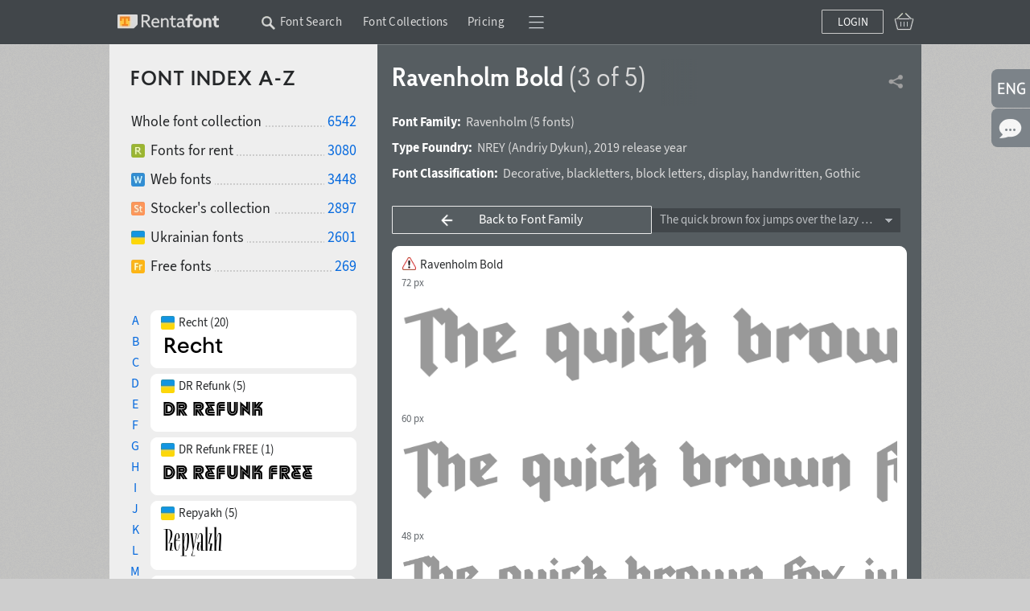

--- FILE ---
content_type: text/html; charset=utf-8
request_url: https://rentafont.com/fonts/ravenholm/bold
body_size: 20805
content:
<!DOCTYPE html>
<html lang="en">
<head>
<meta http-equiv="Content-Type" content="text/html; charset=UTF-8">
<meta name="viewport" content="width=1009">
<!-- Google Tag Manager -->
<script>(function(w,d,s,l,i){w[l]=w[l]||[];w[l].push({'gtm.start':
new Date().getTime(),event:'gtm.js'});var f=d.getElementsByTagName(s)[0],
j=d.createElement(s),dl=l!='dataLayer'?'&l='+l:'';j.async=true;j.src=
'https://www.googletagmanager.com/gtm.js?id='+i+dl;f.parentNode.insertBefore(j,f);
})(window,document,'script','dataLayer','GTM-P6NW8F8');</script>
<!-- End Google Tag Manager -->
<link rel="preload" href="/stylesheets/fonts_preload.min.css" as="style" />
<link href="/stylesheets/fonts_preload.min.css?1690286609" media="all" rel="Stylesheet" type="text/css" />
<link rel="canonical" href="https://rentafont.com/fonts/ravenholm/inline" />
<link rel="alternate" hreflang="uk" href="https://rentafont.com.ua/fonts/ravenholm/bold" />
<link rel="alternate" hreflang="en" href="https://rentafont.com/fonts/ravenholm/bold" />
<link rel="alternate" hreflang="x-default" href="https://rentafont.com/fonts/ravenholm/bold" />
<!--  -->
<meta property="og:url" content="https://rentafont.com/fonts/ravenholm/bold"/><meta property="og:image" content="https://rentafont.com/images/preview/Rentafont-image.jpg"/><meta property="og:title" content="Information about cancelled russian font Ravenholm Bold"/><meta property="og:description" content="Information about fonts whose authors/copyright holders may have affiliation with russia"/><meta name="description" content="Information about fonts whose authors/copyright holders may have affiliation with russia"/>
<title>Information about cancelled russian font Ravenholm Bold</title>
<link rel="apple-touch-icon" sizes="57x57" href="/images/favicons/apple-touch-icon-57x57.png">
<link rel="apple-touch-icon" sizes="60x60" href="/images/favicons/apple-touch-icon-60x60.png">
<link rel="apple-touch-icon" sizes="72x72" href="/images/favicons/apple-touch-icon-72x72.png">
<link rel="apple-touch-icon" sizes="76x76" href="/images/favicons/apple-touch-icon-76x76.png">
<link rel="apple-touch-icon" sizes="114x114" href="/images/favicons/apple-touch-icon-114x114.png">
<link rel="apple-touch-icon" sizes="120x120" href="/images/favicons/apple-touch-icon-120x120.png">
<link rel="apple-touch-icon" sizes="144x144" href="/images/favicons/apple-touch-icon-144x144.png">
<link rel="apple-touch-icon" sizes="152x152" href="/images/favicons/apple-touch-icon-152x152.png">
<link rel="apple-touch-icon" sizes="180x180" href="/images/favicons/apple-touch-icon-180x180.png">
<link rel="icon" type="image/png" href="/images/favicons/android-chrome-192x192.png" sizes="512x512">
<link rel="icon" type="image/png" href="/images/favicons/android-chrome-192x192.png" sizes="384x384">
<link rel="icon" type="image/png" href="/images/favicons/android-chrome-192x192.png" sizes="256x256">
<link rel="icon" type="image/png" href="/images/favicons/android-chrome-192x192.png" sizes="192x192">
<link rel="icon" type="image/png" href="/images/favicons/favicon-16x16.png" sizes="16x16">
<link rel="manifest" href="/images/favicons/manifest.json">
<link rel="mask-icon" href="/images/favicons/safari-pinned-tab.svg" color="#ff7f34">
<meta name="msapplication-TileColor" content="#ff7f34">
<meta name="msapplication-TileImage" content="/images/favicons/mstile-144x144.png">
<meta name="theme-color" content="#ffffff">
<meta name="p:domain_verify" content="3c0672ba0a0b4cbfba0de3724844819a"/>
<link href="/stylesheets/style.min.css?1767973626" media="all" rel="Stylesheet" type="text/css" />
<!-- Google Identity Services SDK -->
<script src="https://accounts.google.com/gsi/client" async defer></script>
<script type="text/javascript" src="/javascripts/defaults_comp.js?1457261942"></script>
<script type="text/javascript" src="/javascripts/application.min.js?1766676194"></script>
<script type="text/javascript" src="/javascripts/autosuggest.min.js?1646993475"></script>
<script type="text/javascript" src="/javascripts/font-load.min.js?1662381491"></script>
<script async="true" type="text/javascript" src="/javascripts/facebook.min.js?1714725768"></script>
<script async="true" type="text/javascript" src="/javascripts/google.min.js?1763723043"></script>
<script>
tran_new_password =                 'New password';
tran_new_password_confirm =         'Confirm password';
tran_show_actions =                 'show actions';
tran_hide_actions =                 'hide action';
tran_change =                       'Change';
tran_close =                        'Collapse';
tran_read_more =                    'Read more';
tran_reveal =                       'Expand';
tran_hide =                         'Collapse';
tran_hide_small =                   'Collapse';
tran_show_small =                   'Show';
tran_other =                        'More';
tran_from =                         'of';
tran_typefaces =                    'font styles';
tran_find_similar =                 'Find similar';
tran_agent_not_downloaded =         'The program is not downloaded';
tran_agent_not_running =            'Rentafont Agent is not running, check in ';
tran_check_now =                    'Check now';
tran_agent_works =                  'Rentafont Agent is running';
tran_select_font =                  'Select font style';
tran_add_to_project =               'Add to project';
tran_cancel_selection =             'Cancel';
tran_cancel_all =                   'Cancel all';
tran_cancel_family =                'Cancel font family';
tran_choose_all =                   'Select all fonts';
tran_choose_family =                'Select font family';
tran_add_pair =                     'Select pair';
tran_cancel_pair =                  'Cancel';
tran_economy_word =                 'save';
tran_credits =                      'Credits';
tran_one_credit =                   '1 Credit';
tran_seconds =                      'sec.';
tran_tarrifs_incorrect_dollars =    'The number of credits cannot be less than';
tran_tarrifs_incorrect_credits =    'The amount may not be less than';
tran_tarrifs_incorrect_data =       'Wrong format of entered data';
tran_desktop_rent_mini_text =       'Rent Desktop';
tran_web_rent_mini_text =           'Order an invoice';
tran_download_font_link_mini_text = 'Download';
tran_download_font_link_big_text =  'Download free font';
tran_buy_rent_mini_text =           'Buy';
tran_search_timer_text =            'To show fonts right now press <b>Enter</b>.';
tran_found_text =                   'Found:';
tran_fonts_text =                   'fonts';
tran_show_text =                    'Show fonts';
tran_count_is_zero_start =          'No fonts found for your entry';
tran_count_is_zero_end   =          'Edit your request please';
tran_limit_expired =                'Limit exceeded';
tran_user_web_fonts =               'web-fonts per user.';
tran_left =                         'is';
tran_fonts =                        'fonts';
tran_selected =                     'Selected';
tran_error_msg_url =                'Incorrect URL';
tran_error_msg_url_limit =          'Url limit';
tran_of =                           'of';
tran_reduction =                    'Your discount';
tran_reduction2 =                   'Discount';
tran_week =                         'weeks';
tran_day =                          'Days';
tran_hour =                         'Hours';
tran_add_card =                     'Add to Cart';
tran_add_card_fonts =               'font styles';
tran_to_pay =                       'Amount due';
tran_price =                        'Price';
tran_buy_rent =                     'Rent&thinsp;/&thinsp;Buy';
tran_save_to_project =              'Save to Project';
tran_select_fonts =                 'Edit';
tran_show_big =                     'Choose';
tran_show_other_license_cart =      'Other';
tran_desktop_br_all_fonts =         'Rent Desktop';
tran_web_br_all_fonts =             'Use Webfonts';
tran_buy_br_all_fonts =             'Buy License on';
tran_desktop_br_family =            'Арендовать щрифты';
tran_web_br_family =                'Use Webfonts';
tran_buy_br_family =                'Buy License on Fonts';
tran_desktop_br_single_font =       'Rent a font';
tran_web_br_single_font =           'Use Webfont';
tran_buy_br_single_font =           'Buy font';
tran_font_sigle_count =             'font';
tran_font_some_count =              'font styles';
tran_font_lot_count =               'font styles';
tran_product_sigle_count =          'Item';
tran_product_some_count =           'Items';
tran_product_lot_count =            'Items';
tran_min_price_from =               'from&nbsp;';
tran_clear_cart_question =          'Clear Shopping Cart?';
tran_pl_user_err_msg =              'Fill in all end user fields';
tran_pl_entity_user_err_msg =       'Fill in all the fields of legal entity';
tran_pl_payer_err_msg =             'Fill in all text fields of the Payer';
tran_pl_terms_err_msg =             'You have not confirmed your consent with the terms of the agreements';
tran_manager_price_inform =         'after consideration';
tran_single_btn_text_buy =          'Buy font';
tran_clip_title =                   'Sample downloading (your browser can’t copy)';
tran_languages_filter_t1 =          'To find fonts with other languages, <b>write in the text search</b>, for example';
tran_languages_filter_t2 =          '"Georgian Language"';
tran_browser_variable_notice =      'It looks like your browser does not support variable web fonts. Try installing a version that supports them. The latest versions of Chrome work well even on older operating systems';
tran_btn_landing_font_remove =      'Delete from bundle';
tran_btn_landing_font_add =         'Add to font bundle';
tran_contry_select =                'Enter your country';
tran_field_required =               'Fill in this field';
tran_field_fullname =               ': enter name and surname';
tran_field_select_country =         'Select country';
tran_field_address =                'Enter your address';
tran_field_company_name =           'Enter your company name';
tran_field_address_min_words =      ': enter correct address';
tran_field_user_terms =             'Terms of use';
tran_field_user_full_name =         'User\'s full name';
tran_field_user_country =           'User\'s country';
tran_field_user_address =           'User\'s address';
tran_field_company_name_label =     'Company name';
tran_field_company_country =        'Company\'s country';
tran_field_company_address =        'Company\'s Address';
tran_field_payer_full_name =        'Payer\'s full name';
tran_field_payer_country =          'Payer\'s country';
tran_field_payer_address =          'Payer\’s address';
tran_payment_limit =                'Payments from $1 with plata by mono (UA)';
tran = '';
</script>
<script>
user_login = false;
pre_search_url = '';
</script>
</head>
<body class="fonts_page_body " id="site_body" data-is-mobile-agent="false">
<!-- Google Tag Manager (noscript) -->
<noscript><iframe src="https://www.googletagmanager.com/ns.html?id=GTM-P6NW8F8"
height="0" width="0" style="display:none;visibility:hidden"></iframe></noscript>
<!-- End Google Tag Manager (noscript) -->
<div id="wrap">
<div class="toppanel " id="toppanel">
<div class="container_12 logged_out">
<div class="fl logo_cnt grid_2" id="top_logo">
<div class="logo_wrap">
<a href="/" class="logo fl"></a>
</div>
</div>
<div class="topmenu grid_8 ">
<div class="topmenu_wrap">
<div class="search_additional_menu topmenu in_menu w1009" id="top_search_additional_menu">
<div class="sam_search hide" id="search_topmenu">
<form id="search_form_sam" action="/search" method="post" onsubmit="new Ajax.Request('/search', {asynchronous:true, evalScripts:true, parameters:Form.serialize(this)}); return false;">
<input onkeydown="topSearchOnEnter(event)" value="" name="options[search_sam_input]" id="options[search_sam_input]" placeholder="Enter the query" maxlength="70" type="text" class="search_home" />
<input value="1" name="redirect_to_pre_search" id="redirect_to_pre_search" type="hidden" />
<input class="submit_sam_search" type="submit" onclick="topSearchOnSubmit();">
<script type="text/javascript">
new bsn.AutoSuggest('options[search_sam_input]', {varname: "suggest", json: true, maxresults: 20, timeout: 10000, delay: 200, callback: function(data){showPreSearchInputSearch(data);}, noresults: "", mass_autosuggest: 1, offsety: -1, script: "/application/suggest?"});
</script>
</form>
</div>
<span class="wrap_link" id="search_text_button" onclick="changeSmtFocus(event)">
<span class="topmenu_link ">
Font Search
<span class="search_text_button_icon" onclick=""></span>
</span>
</span>
</div>
<span class='menu_links'><span class='wrap_link' id=''><a href="/font_collections" id="" class="">Font Collections</a></span><span class='wrap_link' id='wrap_tariffs_link_topmenu'><a href="/tariffs" id="tariffs_link_topmenu" onclick="" class="">Pricing</a></span></span>
<div class="compact_top_panel">
<div class="compact_panel" id="compact_panel_button" onclick="compactPanelInit();">
<span class="hbg wrap_link"></span>
</div>
<div class="user_menu" id="compact_menu" style="display: none;">
<a href="/search" class=""><span>Font Search</span></a><a href="/font_collections" class=""><span>Font Collections</span></a><a href="/fonts" class=""><span>Font Index A-Z</span></a><a href="/foundries" class=""><span>Authors & Type Foundries</span></a><a href="/tariffs" class=""><span>Font Rental Pricing</span></a><a href="/subscriptions" class=""><span>Font Subscription Pricing</span></a><a href="/special-offers" class=""><span>Special Offers</span></a><a href="/blog" class=""><span>Rentafont Blog</span></a><a href="/help" class=""><span>FAQ and Information</span></a><a href="/agent" class=""><span>Rentafont Agent</span></a>
</div>
</div>
</div>
</div>
<div class="buttonslogareg grid_2">
<div class="cartlg">
<div class="cart_indicator " id="cart_indicator"></div>
<div class="down_menu_wrap cart_indicator_info hide" id="cart_indicator_info">
<div class="down_arrow"></div>
<div class="down_menus" id="cart_info"></div>
</div>
<div class="down_menu_wrap cart_add_product_info hide" id="cart_add_product_info">
<div class="down_arrow"></div>
<div class="down_menus" id="cart_add_product_info_body">
Fonts added to Cart
</div>
</div>
<script>
function showCardInit() {
var cart_indicator = $("cart_indicator");
if (cart_indicator) {
cart_indicator.observe('click', function(e) {
var element = event.target ? event.target : event.toElement;
element.addClassName("event_disabled");
setTimeout(function() {
element.removeClassName("event_disabled");
}, 1000);
showCard();
});
cart_indicator.observe('mouseout', function(e) {
cartInfoHide(e);
});
cart_indicator.observe('mouseover', function(e) {
loadCartInfo();;
});
}
}
showCardInit();
</script>
</div>
<a href="#" id="login_btn" class="" onclick="new Ajax.Request('/users/register_and_login/login', {asynchronous:true, evalScripts:true}); return false;">Login</a>
</div>
</div>
<script>
// setFocusSearch();
var isSafari = !!navigator.userAgent.match(/Version\/[\d\.]+.*Safari/);
var iOS = /iPad|iPhone|iPod/.test(navigator.userAgent) && !window.MSStream;
if (isSafari && iOS) {
// You are using Safari on iOS
} else if(isSafari) {
// You are using Safari on iOS
} else {
// You are using another browser
topHeadMove();
}
</script>
</div>
<div id="main">
<table class="bars"><tr>
<td class="light_bar" id="fonts_family_side">
<div id="fonts_family_side_wrap">
<div id="fonts_family_side_body">
<h2 class="search_title" id="family_title">Font Index A-Z</h2>
<div class="catalog_info">
<ul class="solutions new_type no_bac">
<li>
<h3>Whole font collection</h3>
<a href="/search">6542</a>
</li>
<li>
<a href="/search?options[ready_to_rent]=true" class="rent"></a><h3>Fonts for rent</h3>
<a href="/search?options[ready_to_rent]=true">3080</a>
</li>
<li>
<a href="/search?options[webfonts]=true" class="web"></a><h3>Web fonts</h3>
<a href="/search?options[webfonts]=true">3448</a>
</li>
<li>
<a href="/search?options[stock]=true" class="stock"></a><h3>Stocker's collection</h3>
<a href="/search?options[stock]=true">2897</a>
</li>
<li>
<a href="https://rentafont.com/search/filter-fonts-from-ukrainian-type-designers" class="ukrainian"></a><h3>Ukrainian fonts</h3>
<a href="https://rentafont.com/search/filter-fonts-from-ukrainian-type-designers">2601</a>
</li>
<li>
<a href="/search?options[free]=true" class="free"></a><h3>Free fonts</h3>
<a href="/search?options[free]=true">269</a>
</li>
<!--
<li>
<a href="/search?options[promo]=true" class="promo"></a></a><span></span>
<a href="/search?options[promo]=true"></a>
</li>
-->
</ul>
</div>
<div class="family_items">
<div class="handlist">
<span class="lks " onclick="changeHandList('A')">A</span>
<span class="lks " onclick="changeHandList('B')">B</span>
<span class="lks " onclick="changeHandList('C')">C</span>
<span class="lks " onclick="changeHandList('D')">D</span>
<span class="lks " onclick="changeHandList('E')">E</span>
<span class="lks " onclick="changeHandList('F')">F</span>
<span class="lks " onclick="changeHandList('G')">G</span>
<span class="lks " onclick="changeHandList('H')">H</span>
<span class="lks " onclick="changeHandList('I')">I</span>
<span class="lks " onclick="changeHandList('J')">J</span>
<span class="lks " onclick="changeHandList('K')">K</span>
<span class="lks " onclick="changeHandList('L')">L</span>
<span class="lks " onclick="changeHandList('M')">M</span>
<span class="lks " onclick="changeHandList('N')">N</span>
<span class="lks " onclick="changeHandList('O')">O</span>
<span class="lks " onclick="changeHandList('P')">P</span>
<span class="lks " onclick="changeHandList('Q')">Q</span>
<span class="lks current" onclick="changeHandList('R')">R</span>
<span class="lks " onclick="changeHandList('S')">S</span>
<span class="lks " onclick="changeHandList('T')">T</span>
<span class="lks " onclick="changeHandList('U')">U</span>
<span class="lks " onclick="changeHandList('V')">V</span>
<span class="lks " onclick="changeHandList('W')">W</span>
<span class="lks " onclick="changeHandList('X')">X</span>
<span class="lks " onclick="changeHandList('Y')">Y</span>
<span class="lks " onclick="changeHandList('Z')">Z</span>
</div>
<div class="family_list">
<div class="font_family_item " onclick="showLoadAnimation(this); changeFont('/fonts/recht', event)" >
<p>
<span class="collected_types">
<span class='ukrainian'></span>
</span>
<span class="collected_family_name">
Recht (20)
</span>
</p>
<div class="sample">
<img loading="lazy" alt="MTREC_18" src="/uploads/25/42/47/50/MTREC_18.png?1706312813" />
</div>
</div>
<div class="font_family_item " onclick="showLoadAnimation(this); changeFont('/fonts/dr-refunk', event)" >
<p>
<span class="collected_types">
<span class='ukrainian'></span>
</span>
<span class="collected_family_name">
DR Refunk (5)
</span>
</p>
<div class="sample">
<img loading="lazy" alt="DR_REF_18" src="/uploads/24/81/44/43/DR_REF_18.png?1686246219" />
</div>
</div>
<div class="font_family_item " onclick="showLoadAnimation(this); changeFont('/fonts/dr-refunk-free', event)" >
<p>
<span class="collected_types">
<span class='ukrainian'></span>
</span>
<span class="collected_family_name">
DR Refunk FREE (1)
</span>
</p>
<div class="sample">
<img loading="lazy" alt="DR_REFF_18" src="/uploads/24/81/44/38/DR_REFF_18.png?1686246206" />
</div>
</div>
<div class="font_family_item " onclick="showLoadAnimation(this); changeFont('/fonts/repyakh', event)" >
<p>
<span class="collected_types">
<span class='ukrainian'></span>
</span>
<span class="collected_family_name">
Repyakh (5)
</span>
</p>
<div class="sample">
<img loading="lazy" alt="LEVTP_REP_18" src="/uploads/25/90/59/61/LEVTP_REP_18.png?1719934965" />
</div>
</div>
<div class="font_family_item " onclick="showLoadAnimation(this); changeFont('/fonts/ristretto-pro', event)" >
<p>
<span class="collected_types">
<span class='ukrainian'></span>
</span>
<span class="collected_family_name">
Ristretto Pro (8)
</span>
</p>
<div class="sample">
<img loading="lazy" alt="MTRST_18" src="/uploads/14/27/37/65/MTRST_18.png?1621538720" />
</div>
</div>
<div class="font_family_item " onclick="showLoadAnimation(this); changeFont('/fonts/ristretto-slab-pro', event)" >
<p>
<span class="collected_types">
<span class='ukrainian'></span>
</span>
<span class="collected_family_name">
Ristretto Slab Pro (8)
</span>
</p>
<div class="sample">
<img loading="lazy" alt="MTRSS_18" src="/uploads/14/27/37/69/MTRSS_18.png?1621538736" />
</div>
</div>
<div class="font_family_item " onclick="showLoadAnimation(this); changeFont('/fonts/road-ui', event)" >
<p>
<span class="collected_types">
<span class='ukrainian'></span>
</span>
<span class="collected_family_name">
Road UI (16)
</span>
</p>
<div class="sample">
<img loading="lazy" alt="MT_RUI_18" src="/uploads/25/96/36/36/MT_RUI_18.png?1720624555" />
</div>
</div>
<div class="font_family_item " onclick="showLoadAnimation(this); changeFont('/fonts/roboo-4f', event)" >
<p>
<span class="collected_types">
<span class='ukrainian'></span>
</span>
<span class="collected_family_name">
Roboo 4F (4)
</span>
</p>
<div class="sample">
<img loading="lazy" alt="Robo4F_18" src="/uploads/51/62/55/0/Robo4F_18.png?1522161113" />
</div>
</div>
<div class="font_family_item " onclick="showLoadAnimation(this); changeFont('/fonts/robotesqa-4f', event)" >
<p>
<span class="collected_types">
<span class='ukrainian'></span>
</span>
<span class="collected_family_name">
Robotesqa 4F (8)
</span>
</p>
<div class="sample">
<img loading="lazy" alt="ROB4F_18" src="/uploads/87/74/88/ROB4F_18.png?1484828684" />
</div>
</div>
<div class="font_family_item " onclick="showLoadAnimation(this); changeFont('/fonts/rock-star', event)" >
<p>
<span class="collected_types">
<span class='ukrainian'></span>
</span>
<span class="collected_family_name">
Rock Star (36)
</span>
</p>
<div class="sample">
<img loading="lazy" alt="AB_RS_18" src="/uploads/24/43/20/01/AB_RS_18.png?1673386592" />
</div>
</div>
<div class="font_family_item " onclick="showLoadAnimation(this); changeFont('/fonts/rodeqa-slab-4f', event)" >
<p>
<span class="collected_types">
<span class='ukrainian'></span>
</span>
<span class="collected_family_name">
Rodeqa Slab 4F (6)
</span>
</p>
<div class="sample">
<img loading="lazy" alt="RODSL_18" src="/uploads/13/31/73/91/RODSL_18.png?1612569839" />
</div>
</div>
<div class="font_family_item " onclick="showLoadAnimation(this); changeFont('/fonts/rolleston-display', event)" >
<p>
<span class="collected_types">
<span class='ukrainian'></span>
</span>
<span class="collected_family_name">
Rolleston Display (14)
</span>
</p>
<div class="sample">
<img loading="lazy" alt="PPTRD_18" src="/uploads/26/17/22/46/PPTRD_18.png?1736608613" />
</div>
</div>
<div class="font_family_item " onclick="showLoadAnimation(this); changeFont('/fonts/rolleston-text', event)" >
<p>
<span class="collected_types">
<span class='ukrainian'></span>
</span>
<span class="collected_family_name">
Rolleston Text (14)
</span>
</p>
<div class="sample">
<img loading="lazy" alt="PPTRT_18" src="/uploads/26/17/23/22/PPTRT_18.png?1736608950" />
</div>
</div>
<div class="font_family_item " onclick="showLoadAnimation(this); changeFont('/fonts/rolleston-title', event)" >
<p>
<span class="collected_types">
<span class='ukrainian'></span>
</span>
<span class="collected_family_name">
Rolleston Title (14)
</span>
</p>
<div class="sample">
<img loading="lazy" alt="PPTRTI_18" src="/uploads/26/17/23/16/PPTRTI_18.png?1736608924" />
</div>
</div>
<div class="font_family_item " onclick="showLoadAnimation(this); changeFont('/fonts/rondolux-cyrillic', event)" >
<p>
<span class="collected_types">
<span class='ukrainian'></span>
</span>
<span class="collected_family_name">
Rondolux Cyrillic (1)
</span>
</p>
<div class="sample">
<img loading="lazy" alt="IDV_ROND_18" src="/uploads/24/86/07/85/IDV_ROND_18.png?1688488845" />
</div>
</div>
<div class="font_family_item " onclick="showLoadAnimation(this); changeFont('/fonts/rothko', event)" >
<p>
<span class="collected_types">
<span class='ukrainian'></span>
</span>
<span class="collected_family_name">
Rothko (1)
</span>
</p>
<div class="sample">
<img loading="lazy" alt="P_ROTH_18" src="/uploads/24/17/41/70/P_ROTH_18.png?1668385749" />
</div>
</div>
<div class="font_family_item " onclick="showLoadAnimation(this); changeFont('/fonts/rozza', event)" >
<p>
<span class="collected_types">
</span>
<span class="collected_family_name">
Rozza (1)
</span>
</p>
<div class="sample">
<img loading="lazy" alt="DS_RZ_18" src="/uploads/98/94/64/6/DS_RZ_18.png?1572971103" />
</div>
</div>
<div class="font_family_item " onclick="showLoadAnimation(this); changeFont('/fonts/ruba-style', event)" >
<p>
<span class="collected_types">
</span>
<span class="collected_family_name">
Ruba Style (13)
</span>
</p>
<div class="sample">
<img loading="lazy" alt="RUBAST_18" src="/uploads/24/70/31/87/RUBAST_18.png?1678116908" />
</div>
</div>
<div class="font_family_item " onclick="showLoadAnimation(this); changeFont('/fonts/ruberoid', event)" >
<p>
<span class="collected_types">
<span class='ukrainian'></span>
</span>
<span class="collected_family_name">
Ruberoid (18)
</span>
</p>
<div class="sample">
<img loading="lazy" alt="PPRBR_18" src="/uploads/24/37/34/35/PPRBR_18.png?1672278918" />
</div>
</div>
<div class="font_family_item " onclick="showLoadAnimation(this); changeFont('/fonts/ruthenia-sans', event)" >
<p>
<span class="collected_types">
<span class='ukrainian'></span>
</span>
<span class="collected_family_name">
Ruthenia Sans (4)
</span>
</p>
<div class="sample">
<img loading="lazy" alt="SC_CHS_18" src="/uploads/21/58/06/79/SC_CHS_18.png?1649677528" />
</div>
</div>
<div class="font_family_item blf_blocked" onclick="showLoadAnimation(this); changeFont('/fonts/tt-rabbits-a', event)" >
<p>
<span class="collected_types">
<span class='blf'></span>
</span>
<span class="collected_family_name">
TT Rabbits A (1)
</span>
</p>
<div class="sample">
<img loading="lazy" alt="TT_RAA_18" src="/uploads/87/51/50/TT_RAA_18.png?1484823426" />
</div>
</div>
<div class="font_family_item blf_blocked" onclick="showLoadAnimation(this); changeFont('/fonts/tt-rabbits-b', event)" >
<p>
<span class="collected_types">
<span class='blf'></span>
</span>
<span class="collected_family_name">
TT Rabbits B (1)
</span>
</p>
<div class="sample">
<img loading="lazy" alt="TT_RAB_18" src="/uploads/87/51/46/TT_RAB_18.png?1484823425" />
</div>
</div>
<div class="font_family_item blf_blocked" onclick="showLoadAnimation(this); changeFont('/fonts/tt-rabbits-c', event)" >
<p>
<span class="collected_types">
<span class='blf'></span>
</span>
<span class="collected_family_name">
TT Rabbits C (1)
</span>
</p>
<div class="sample">
<img loading="lazy" alt="TT_RAC_18" src="/uploads/87/51/42/TT_RAC_18.png?1484823425" />
</div>
</div>
<div class="font_family_item blf_blocked" onclick="showLoadAnimation(this); changeFont('/fonts/tt-rabbits-d', event)" >
<p>
<span class="collected_types">
<span class='blf'></span>
</span>
<span class="collected_family_name">
TT Rabbits D (1)
</span>
</p>
<div class="sample">
<img loading="lazy" alt="TT_RAD_18" src="/uploads/87/51/38/TT_RAD_18.png?1484823424" />
</div>
</div>
<div class="font_family_item blf_blocked" onclick="showLoadAnimation(this); changeFont('/fonts/tt-rabbits-e', event)" >
<p>
<span class="collected_types">
<span class='blf'></span>
</span>
<span class="collected_family_name">
TT Rabbits E (1)
</span>
</p>
<div class="sample">
<img loading="lazy" alt="TT_RAE_18" src="/uploads/13/38/11/36/TT_RAE_18.png?1612621440" />
</div>
</div>
<div class="font_family_item blf_blocked" onclick="showLoadAnimation(this); changeFont('/fonts/tt-rabbits-f', event)" >
<p>
<span class="collected_types">
<span class='blf'></span>
</span>
<span class="collected_family_name">
TT Rabbits F (1)
</span>
</p>
<div class="sample">
<img loading="lazy" alt="TT_RAF_18" src="/uploads/87/51/30/TT_RAF_18.png?1484823372" />
</div>
</div>
<div class="font_family_item blf_blocked" onclick="showLoadAnimation(this); changeFont('/fonts/tt-rabbits-g', event)" >
<p>
<span class="collected_types">
<span class='blf'></span>
</span>
<span class="collected_family_name">
TT Rabbits G (1)
</span>
</p>
<div class="sample">
<img loading="lazy" alt="TT_RAG_18" src="/uploads/13/29/72/18/TT_RAG_18.png?1612548546" />
</div>
</div>
<div class="font_family_item blf_blocked" onclick="showLoadAnimation(this); changeFont('/fonts/tt-rabbits-h', event)" >
<p>
<span class="collected_types">
<span class='blf'></span>
</span>
<span class="collected_family_name">
TT Rabbits H (1)
</span>
</p>
<div class="sample">
<img loading="lazy" alt="TT_RAH_18" src="/uploads/13/42/55/96/TT_RAH_18.png?1612802404" />
</div>
</div>
<div class="font_family_item blf_blocked" onclick="showLoadAnimation(this); changeFont('/fonts/tt-rabbits-i', event)" >
<p>
<span class="collected_types">
<span class='blf'></span>
</span>
<span class="collected_family_name">
TT Rabbits I (1)
</span>
</p>
<div class="sample">
<img loading="lazy" alt="TT_RAI_18" src="/uploads/13/29/71/87/TT_RAI_18.png?1612548429" />
</div>
</div>
<div class="font_family_item blf_blocked" onclick="showLoadAnimation(this); changeFont('/fonts/tt-rabbits-j', event)" >
<p>
<span class="collected_types">
<span class='blf'></span>
</span>
<span class="collected_family_name">
TT Rabbits J (1)
</span>
</p>
<div class="sample">
<img loading="lazy" alt="TT_RAJ_18" src="/uploads/87/50/30/TT_RAJ_18.png?1484823260" />
</div>
</div>
<div class="font_family_item blf_blocked" onclick="showLoadAnimation(this); changeFont('/fonts/radar', event)" >
<p>
<span class="collected_types">
<span class='blf'></span>
</span>
<span class="collected_family_name">
Radar (1)
</span>
</p>
<div class="sample">
<img loading="lazy" alt="SU_RDR_18" src="/uploads/20/34/76/94/SU_RDR_18.png?1637102783" />
</div>
</div>
<div class="font_family_item blf_blocked" onclick="showLoadAnimation(this); changeFont('/fonts/radius', event)" >
<p>
<span class="collected_types">
<span class='blf'></span>
</span>
<span class="collected_family_name">
Radius (1)
</span>
</p>
<div class="sample">
<img loading="lazy" alt="DA_RDS_18" src="/uploads/13/30/25/86/DA_RDS_18.png?1612552349" />
</div>
</div>
<div class="font_family_item blf_blocked" onclick="showLoadAnimation(this); changeFont('/fonts/raleigh', event)" >
<p>
<span class="collected_types">
<span class='blf'></span>
</span>
<span class="collected_family_name">
Raleigh (6)
</span>
</p>
<div class="sample">
<img loading="lazy" alt="PT_RLG_18" src="/uploads/15/14/93/36/PT_RLG_18.png?1628586749" />
</div>
</div>
<div class="font_family_item blf_blocked" onclick="showLoadAnimation(this); changeFont('/fonts/ralenta', event)" >
<p>
<span class="collected_types">
<span class='blf'></span>
</span>
<span class="collected_family_name">
Ralenta (1)
</span>
</p>
<div class="sample">
<img loading="lazy" alt="SU_RLE_18" src="/uploads/15/13/89/43/SU_RLE_18.png?1628586239" />
</div>
</div>
<div class="font_family_item active blf_blocked" onclick="showLoadAnimation(this); changeFont('/fonts/ravenholm', event)" >
<p>
<span class="collected_types">
<span class='blf'></span>
</span>
<span class="collected_family_name">
Ravenholm (5)
</span>
</p>
<div class="sample">
<img loading="lazy" alt="NR_RAV_18" src="/uploads/14/27/88/52/NR_RAV_18.png?1621789697" />
</div>
</div>
<div class="font_family_item blf_blocked" onclick="showLoadAnimation(this); changeFont('/fonts/red-klin', event)" >
<p>
<span class="collected_types">
<span class='blf'></span>
</span>
<span class="collected_family_name">
Red Klin (1)
</span>
</p>
<div class="sample">
<img loading="lazy" alt="PT_RKLIN_18" src="/uploads/87/61/54/PT_RKLIN_18.png?1484824929" />
</div>
</div>
<div class="font_family_item blf_blocked" onclick="showLoadAnimation(this); changeFont('/fonts/reed', event)" >
<p>
<span class="collected_types">
<span class='blf'></span>
</span>
<span class="collected_family_name">
Reed (5)
</span>
</p>
<div class="sample">
<img loading="lazy" alt="PT_REED_18" src="/uploads/25/96/43/88/PT_REED_18.png?1722257091" />
</div>
</div>
<div class="font_family_item blf_blocked" onclick="showLoadAnimation(this); changeFont('/fonts/reforma-grotesk', event)" >
<p>
<span class="collected_types">
<span class='blf'></span>
</span>
<span class="collected_family_name">
Reforma Grotesk (4)
</span>
</p>
<div class="sample">
<img loading="lazy" alt="PT_RFG_18" src="/uploads/13/38/45/28/PT_RFG_18.png?1612623499" />
</div>
</div>
<div class="font_family_item blf_blocked" onclick="showLoadAnimation(this); changeFont('/fonts/regata', event)" >
<p>
<span class="collected_types">
<span class='blf'></span>
</span>
<span class="collected_family_name">
Regata (1)
</span>
</p>
<div class="sample">
<img loading="lazy" alt="TM_RGT_18" src="/uploads/25/08/05/06/TM_RGT_18.png?1694819520" />
</div>
</div>
<div class="font_family_item blf_blocked" onclick="showLoadAnimation(this); changeFont('/fonts/repriza', event)" >
<p>
<span class="collected_types">
<span class='blf'></span>
</span>
<span class="collected_family_name">
Repriza (4)
</span>
</p>
<div class="sample">
<img loading="lazy" alt="DA_RPR_18" src="/uploads/87/61/42/DA_RPR_18.png?1484824926" />
</div>
</div>
<div class="font_family_item blf_blocked" onclick="showLoadAnimation(this); changeFont('/fonts/rever', event)" >
<p>
<span class="collected_types">
<span class='blf'></span>
</span>
<span class="collected_family_name">
Rever (3)
</span>
</p>
<div class="sample">
<img loading="lazy" alt="PT_RVR_18" src="/uploads/13/57/71/77/PT_RVR_18.png?1613185824" />
</div>
</div>
<div class="font_family_item blf_blocked" onclick="showLoadAnimation(this); changeFont('/fonts/revival-565', event)" >
<p>
<span class="collected_types">
<span class='blf'></span>
</span>
<span class="collected_family_name">
Revival 565 (4)
</span>
</p>
<div class="sample">
<img loading="lazy" alt="PT_RVV_18" src="/uploads/17/49/08/09/PT_RVV_18.png?1630840941" />
</div>
</div>
<div class="font_family_item blf_blocked" onclick="showLoadAnimation(this); changeFont('/fonts/ribbon', event)" >
<p>
<span class="collected_types">
<span class='blf'></span>
</span>
<span class="collected_family_name">
Ribbon (2)
</span>
</p>
<div class="sample">
<img loading="lazy" alt="SP_RBB_18" src="/uploads/21/64/79/79/SP_RBB_18.png?1649858068" />
</div>
</div>
<div class="font_family_item blf_blocked" onclick="showLoadAnimation(this); changeFont('/fonts/ripe-apricot', event)" >
<p>
<span class="collected_types">
<span class='blf'></span>
</span>
<span class="collected_family_name">
Ripe Apricot (4)
</span>
</p>
<div class="sample">
<img loading="lazy" alt="PT_RPA_18" src="/uploads/20/68/00/86/PT_RPA_18.png?1639669656" />
</div>
</div>
<div class="font_family_item blf_blocked" onclick="showLoadAnimation(this); changeFont('/fonts/rodchenko', event)" >
<p>
<span class="collected_types">
<span class='blf'></span>
</span>
<span class="collected_family_name">
Rodchenko (6)
</span>
</p>
<div class="sample">
<img loading="lazy" alt="PT_RDK_18" src="/uploads/14/13/87/24/PT_RDK_18.png?1619447121" />
</div>
</div>
<div class="font_family_item blf_blocked" onclick="showLoadAnimation(this); changeFont('/fonts/rodeo', event)" >
<p>
<span class="collected_types">
<span class='blf'></span>
</span>
<span class="collected_family_name">
Rodeo (8)
</span>
</p>
<div class="sample">
<img loading="lazy" alt="TM_RDO_18" src="/uploads/20/13/53/37/TM_RDO_18.png?1635513453" />
</div>
</div>
<div class="font_family_item blf_blocked" onclick="showLoadAnimation(this); changeFont('/fonts/roger-script', event)" >
<p>
<span class="collected_types">
<span class='blf'></span>
</span>
<span class="collected_family_name">
Roger Script (1)
</span>
</p>
<div class="sample">
<img loading="lazy" alt="TM_RGR_18" src="/uploads/13/38/92/56/TM_RGR_18.png?1612626283" />
</div>
</div>
<div class="font_family_item blf_blocked" onclick="showLoadAnimation(this); changeFont('/fonts/romanovsky', event)" >
<p>
<span class="collected_types">
<span class='blf'></span>
</span>
<span class="collected_family_name">
Romanovsky (2)
</span>
</p>
<div class="sample">
<img loading="lazy" alt="PT_RMN_18" src="/uploads/20/23/15/65/PT_RMN_18.png?1635677980" />
</div>
</div>
<div class="font_family_item blf_blocked" onclick="showLoadAnimation(this); changeFont('/fonts/romul', event)" >
<p>
<span class="collected_types">
<span class='blf'></span>
</span>
<span class="collected_family_name">
Romul (1)
</span>
</p>
<div class="sample">
<img loading="lazy" alt="TM_RML_18" src="/uploads/20/35/90/78/TM_RML_18.png?1637759078" />
</div>
</div>
<div class="font_family_item blf_blocked" onclick="showLoadAnimation(this); changeFont('/fonts/rosabella', event)" >
<p>
<span class="collected_types">
<span class='blf'></span>
</span>
<span class="collected_family_name">
Rosabella (1)
</span>
</p>
<div class="sample">
<img loading="lazy" alt="PT_RSB_18" src="/uploads/13/29/98/65/PT_RSB_18.png?1612550462" />
</div>
</div>
<div class="font_family_item blf_blocked" onclick="showLoadAnimation(this); changeFont('/fonts/rossika', event)" >
<p>
<span class="collected_types">
<span class='blf'></span>
</span>
<span class="collected_family_name">
Rossika (4)
</span>
</p>
<div class="sample">
<img loading="lazy" alt="PT_RSS_18" src="/uploads/13/31/54/36/PT_RSS_18.png?1612568723" />
</div>
</div>
<div class="font_family_item blf_blocked" onclick="showLoadAnimation(this); changeFont('/fonts/rostislav', event)" >
<p>
<span class="collected_types">
<span class='blf'></span>
</span>
<span class="collected_family_name">
Rostislav (1)
</span>
</p>
<div class="sample">
<img loading="lazy" alt="DA_RST_18" src="/uploads/13/45/17/90/DA_RST_18.png?1613002121" />
</div>
</div>
<div class="font_family_item blf_blocked" onclick="showLoadAnimation(this); changeFont('/fonts/rotonda', event)" >
<p>
<span class="collected_types">
<span class='blf'></span>
</span>
<span class="collected_family_name">
Rotonda (5)
</span>
</p>
<div class="sample">
<img loading="lazy" alt="DA_RTN_18" src="/uploads/11/37/97/98/DA_RTN_18.png?1586558929" />
</div>
</div>
<div class="font_family_item blf_blocked" onclick="showLoadAnimation(this); changeFont('/fonts/roundhand', event)" >
<p>
<span class="collected_types">
<span class='blf'></span>
</span>
<span class="collected_family_name">
Roundhand (3)
</span>
</p>
<div class="sample">
<img loading="lazy" alt="PT_RNH_18" src="/uploads/20/11/40/04/PT_RNH_18.png?1635321841" />
</div>
</div>
<div class="font_family_item blf_blocked" onclick="showLoadAnimation(this); changeFont('/fonts/tt-rounds', event)" >
<p>
<span class="collected_types">
<span class='blf'></span>
</span>
<span class="collected_family_name">
TT Rounds (10)
</span>
</p>
<div class="sample">
<img loading="lazy" alt="TTRND_18" src="/uploads/13/39/11/16/TTRND_18.png?1612627624" />
</div>
</div>
<div class="font_family_item blf_blocked" onclick="showLoadAnimation(this); changeFont('/fonts/tt-rounds-condensed', event)" >
<p>
<span class="collected_types">
<span class='blf'></span>
</span>
<span class="collected_family_name">
TT Rounds Condensed (10)
</span>
</p>
<div class="sample">
<img loading="lazy" alt="TTRNDC_18" src="/uploads/34/24/03/2/TTRNDC_18.png?1518602097" />
</div>
</div>
<div class="font_family_item blf_blocked" onclick="showLoadAnimation(this); changeFont('/fonts/rubicon', event)" >
<p>
<span class="collected_types">
<span class='blf'></span>
</span>
<span class="collected_family_name">
Rubicon (1)
</span>
</p>
<div class="sample">
<img loading="lazy" alt="RUBIC_18" src="/uploads/13/32/07/41/RUBIC_18.png?1612572016" />
</div>
</div>
<div class="font_family_item blf_blocked" onclick="showLoadAnimation(this); changeFont('/fonts/rubrica', event)" >
<p>
<span class="collected_types">
<span class='blf'></span>
</span>
<span class="collected_family_name">
Rubrica (4)
</span>
</p>
<div class="sample">
<img loading="lazy" alt="DA_RBR_18" src="/uploads/13/38/46/17/DA_RBR_18.png?1612623594" />
</div>
</div>
<div class="font_family_item blf_blocked" onclick="showLoadAnimation(this); changeFont('/fonts/sp-russia', event)" >
<p>
<span class="collected_types">
<span class='blf'></span>
</span>
<span class="collected_family_name">
SP Russia (3)
</span>
</p>
<div class="sample">
<img loading="lazy" alt="SP_RSS_18" src="/uploads/20/33/43/69/SP_RSS_18.png?1636734351" />
</div>
</div>
<div class="font_family_item blf_blocked" onclick="showLoadAnimation(this); changeFont('/fonts/russian-souvenir', event)" >
<p>
<span class="collected_types">
<span class='blf'></span>
</span>
<span class="collected_family_name">
Russian Souvenir (2)
</span>
</p>
<div class="sample">
<img loading="lazy" alt="SP_RSV_18" src="/uploads/20/33/44/47/SP_RSV_18.png?1636734433" />
</div>
</div>
</div>
</div>
</div>
</div>
</td>
<td class="dark_bar dbw_hset_td">
<div class="font_info single_font_info ">
<div class="font_title ft_new">
<div class="title_wrap">
<h1>
Ravenholm Bold
<span class="fonts_count">(3 of 5)</span>
</h1>
</div>
<div class="fonts_share_link">
<span onclick="new Ajax.Request('/fonts/share?share_description=Information+about+fonts+whose+authors%2Fcopyright+holders+may+have+affiliation+with+russia', {asynchronous:true, evalScripts:true})" class="transparent_massage top_paginate_share like_link"></span>
</div>
</div>
<div>
<b>Font Family:</b> Ravenholm <span class='fonts_count'><a href="/search?options%5Bsearch%5D=Ravenholm">(5 fonts)</a></span>
</div>
<div class="desg_inline">
<b>Type Foundry: </b><div class='key_links'><a href='/search/index/?current_search_tab=by_history&options[foundry]=NREY' target='' class='' title='Nrey&nbsp;fonts'>NREY</a></div> (<div class='key_links'><a href='/search/index/?current_search_tab=by_history&options[designers]=Andriy+Dykun' target='' class='' title='Andriy dykun&nbsp;fonts'>Andriy Dykun</a></div>), <div class='key_links'><a href='/search/index/?current_search_tab=by_history&options[release_years][min]=2019+release+year&options[release_years][max]=2019+release+year' target='' class='' title='2019 release year'>2019 release year</a></div>
</div>
<div><b>Font Classification: </b>
<div class='key_links'><a href='/search/index/?options[search]=Decorative' target='' class='' title='Decorative&nbsp;fonts'>Decorative</a>, <a href='/search/index/?options[search]=blackletters' target='' class='' title='Blackletters&nbsp;fonts'>blackletters</a>, <a href='/search/index/?options[search]=block+letters' target='' class='' title='Block letters&nbsp;fonts'>block letters</a>, <a href='/search/index/?options[search]=display' target='' class='' title='Display&nbsp;fonts'>display</a>, <a href='/search/index/?options[search]=handwritten' target='' class='' title='Handwritten&nbsp;fonts'>handwritten</a>, <a href='/search/index/?options[search]=Gothic' target='' class='' title='Gothic&nbsp;fonts'>Gothic</a></div>
</div>
</div>
<div class="filters single_font" id="fonts_family_select">
<div class="fl" id="ls_buttons">
<div class="blue_button list_buttons_with_text list_buttons left_arrow back_to_famly" onclick="showLoadAnimation(this, 'list_buttons_loading'); changeFont('/fonts/ravenholm', event);" title="Back to Font Family">Back to Font Family</div>
</div>
<input value="56" name="font_size" id="font_size" type="text" class="hidden_options" />
<input name="single_font_page" id="single_font_page" type="hidden" />
<div class="filter_by_text" id="filter_by_text">
<div class='filter width_270_fl' id="filter_title" title="Sample text example">
<div class='field' id="field_select" onclick="editCustomText();">The quick brown fox jumps over the lazy dog</div>
<div class='button' id="filter_button_list" onclick="filterSelecterManage(this.up('.filter'))"></div>
<div class='list' id='list'>
<div class='user_value' id='select_item_0'> 
<input onkeydown="currentFormElementId(this)" value="" name="self_entered_text" id="self_entered_text" onblur="fontLoad(); setFontsVariableTextReload(); setCustomText(); editCustomTextHide();" placeholder="Enter your text here" maxlength="30" type="text" onkeypress="setEnteredText(event, false);" />
</div>
<div class='item' id='select_item_0_0' pangram_sub_index='0' custom_pangram_id='0' onclick="selectSample('0', 'Full font name', this)">
<span>Full font name</span>
</div>
<div class='item' id='select_item_1_0' pangram_sub_index='0' custom_pangram_id='1' onclick="selectSample('1', 'Съешь еще этих мягких французских булок да выпей же чаю', this)">
<span>Съешь еще этих мягких французских булок да выпей же чаю</span>
</div>
<div class='item' id='select_item_2_0' pangram_sub_index='0' custom_pangram_id='2' onclick="selectSample('2', 'The quick brown fox jumps over the lazy dog', this)">
<span>The quick brown fox jumps over the lazy dog</span>
</div>
<div class='item' id='select_item_3_0' pangram_sub_index='0' custom_pangram_id='3' onclick="selectSample('3', 'АаБбВвГгДдЕеЁёЖжЗзИиЙйКкЛлМмНнОоПпРрСсТтУуФфХхЦцЧчШшЩщЪъЫыЬьЭэЮюЯя', this)">
<span>АаБбВвГгДдЕеЁёЖжЗзИиЙйКкЛлМмНнОоПпРрСсТтУуФфХхЦцЧчШшЩщЪъЫыЬьЭэЮюЯя</span>
</div>
<div class='item' id='select_item_4_0' pangram_sub_index='0' custom_pangram_id='4' onclick="selectSample('4', 'AaBbCcDdEeFfGgHhIiJjKkLlMmNnOoPpQqRrSsTtUuVvWwXxYyZz', this)">
<span>AaBbCcDdEeFfGgHhIiJjKkLlMmNnOoPpQqRrSsTtUuVvWwXxYyZz</span>
</div>
<div class='item' id='select_item_5_0' pangram_sub_index='0' custom_pangram_id='5' onclick="selectSample('5', 'Єхидна, ґава, їжак ще й шиплячі плазуни бігцем форсують Янцзи.', this)">
<span>Єхидна, ґава, їжак ще й шиплячі плазуни бігцем форсують Янцзи.</span>
</div>
<div class='item' id='select_item_6_0' pangram_sub_index='0' custom_pangram_id='6' onclick="selectSample('6', 'Гагарин Юрий Алексеевич — семейный психолог', this)">
<span>Гагарин Юрий Алексеевич — семейный психолог</span>
</div>
<div class='item' id='select_item_7_0' pangram_sub_index='0' custom_pangram_id='7' onclick="selectSample('7', '1234567890, $99-30% АКЦИЯ! ЦЕНА: WC Open', this)">
<span>1234567890, $99-30% АКЦИЯ! ЦЕНА: WC Open</span>
</div>
<div class='item' id='select_item_8_0' pangram_sub_index='0' custom_pangram_id='8' onclick="selectSample('8', 'Світ ловив мене, та не спіймав!', this)">
<span>Світ ловив мене, та не спіймав!</span>
</div>
<div class='item' id='select_item_117_0' pangram_sub_index='0' custom_pangram_id='117' onclick="selectSample('117', 'Snow and Winter Sports day', this)">
<span>Snow and Winter Sports day</span>
</div>
<div class='item' id='select_item_118_0' pangram_sub_index='0' custom_pangram_id='118' onclick="selectSample('118', 'Wikipedia\'s Birthday, January 15', this)">
<span>Wikipedia's Birthday, January 15</span>
</div>
<div class='item' id='select_item_120_0' pangram_sub_index='0' custom_pangram_id='120' onclick="selectSample('120', 'Ukraine holds its lines and will never surrender!', this)">
<span>Ukraine holds its lines and will never surrender!</span>
</div>
<div class='item' id='select_item_121_0' pangram_sub_index='0' custom_pangram_id='121' onclick="selectSample('121', 'International Hugs Day', this)">
<span>International Hugs Day</span>
</div>
<div class='item' id='select_item_123_0' pangram_sub_index='0' custom_pangram_id='123' onclick="selectSample('123', 'Handwriting Day', this)">
<span>Handwriting Day</span>
</div>
<div class='item' id='select_item_125_0' pangram_sub_index='0' custom_pangram_id='125' onclick="selectSample('125', 'Opportunity (MER-B) Landing Day', this)">
<span>Opportunity (MER-B) Landing Day</span>
</div>
<div class='item' id='select_item_127_0' pangram_sub_index='0' custom_pangram_id='127' onclick="selectSample('127', 'Lewis Carroll\'s Birthday', this)">
<span>Lewis Carroll's Birthday</span>
</div>
<div class='item' id='select_item_128_0' pangram_sub_index='0' custom_pangram_id='128' onclick="selectSample('128', 'Holocaust Remembrance Day', this)">
<span>Holocaust Remembrance Day</span>
</div>
<div class='item' id='select_item_130_0' pangram_sub_index='0' custom_pangram_id='130' onclick="selectSample('130', 'Happy Halloween! (in January)', this)">
<span>Happy Halloween! (in January)</span>
</div>
<div class='item' id='select_item_145_0' pangram_sub_index='0' custom_pangram_id='145' onclick="selectSample('145', 'Happy Valentine\'s Day!', this)">
<span>Happy Valentine's Day!</span>
</div>
<div class='item' id='select_item_151_0' pangram_sub_index='0' custom_pangram_id='151' onclick="selectSample('151', 'Perseverance Landing Day', this)">
<span>Perseverance Landing Day</span>
</div>
<div class='item' id='select_item_158_0' pangram_sub_index='0' custom_pangram_id='158' onclick="selectSample('158', 'Happy Birthday to You!', this)">
<span>Happy Birthday to You!</span>
</div>
<div class='item' id='select_item_455_0' pangram_sub_index='0' custom_pangram_id='455' onclick="selectSample('455', 'Glory to Ukraine!', this)">
<span>Glory to Ukraine!</span>
</div>
</div>
<input type='hidden' id='sample_text' value='2' name='sample_text' custom_text="false" />
</div>
</div>
<script>
function selectSample(index, sample, element){
var selecters = $('list').select('.item');
var sample_text = $("sample_text");
selecters.each(function(e) {
e.removeClassName('active');
});
element.addClassName("active");
currentFormElementId($('filter_by_text'));
safetyElementValueSet('self_entered_text', '');
setFilterValue(index, sample, 'sample_text');
sample_text.setAttribute("custom_text", false);
reloadImages(element);
setFontsVariableTextReload();
window.history.pushState(null, '', window.location.pathname);
}
</script>
</div>
<div class="font_family_infopage_section"><div class="font_family single_font_section infopage main_fonts" id="fonts_100808">
<div class="selected_fonts">
<div id="add_to_project">
<a class="add_to_project_bak" href="#">
<div id="btn_project_actions" title="" class="btn_project_action blue_button" onclick="">
Select font style
</div>
</a>
<span id="btn_single_rent_buy" class="rent_buy_font" style="display: none;">Rent&thinsp;/&thinsp;Buy</span>
<span id="btn_single_rent_buy_download_free" class="rent_buy_font download_free" style="display: none;">Download font</span>
<span id="btn_single_font_clip" class=""></span>
<div class="notice fonts_index hide" id="register_reminder_font_download">
<div class="notice_arrow"></div>
<div class="notice_close" onclick="noticeClose(); event.stop();"></div>
<div class="notice_texts" id="action_notify">
To do this you need to log into your account.<br>If you don't&nbsp;have an account, <b>register now</b>.
</div>
<div class="notice_butto">
<a href="#" class="orange_button" onclick="event.stop(); dropMenuClose(); new Ajax.Request('/users/register_and_login/login', {asynchronous:true, evalScripts:true}); return false;">Login</a>
<a href="#" class="orange_button" onclick="event.stop(); dropMenuClose(); new Ajax.Request('/users/register_and_login/register', {asynchronous:true, evalScripts:true}); return false;">Create account</a>
</div>
</div>
</div>
<input value="4828" name="font_id" id="font_id" type="hidden" />
<div id="font_4828" class="font_simple  blf_blocked" rf_sale="false" alter_sale="https://www.myfonts.com/fonts/nrey/ravenholm" onMouseOver="addFontToProjectShow(this, 4828, 100808, 8, false);" single_font="true">
<div id="loader_font_4828" class="indicators"></div>
<div class="collected_font_info">
<span class="font_family_header">
<p class="font_signle_types">
<span class="collected_types">
<span class='blf'></span>&nbsp;
</span>
</p>
<span class="fs_left">
<span class="family_name_title">
Ravenholm Bold 
</span>
</span>
</span>
</div>
<span class="collected_types hide">
<span class='blf'></span>
</span>
<div class="image_item tro_img image_item_72" scale="0.92">
<p class="font_type blf"></p>
<p class="font_size_sample">
72 px   
</p>
<div class="clear" style="max-height: 147.2px; ">
<img id="4828" style="transform: scale(0.92, 0.92); -webkit-transform: scale(0.92, 0.92); -ms-transform: scale(0.92, 0.92); margin-left: -78.92px" alt="NR_RAV_B_3_78" src="/uploads/23/26/77/04/NR_RAV_B_3_78.png?1659099618" />
</div>
</div>
<div class="image_item tro_img image_item_60" scale="0.77">
<p class="font_type blf"></p>
<p class="font_size_sample">
60 px   
</p>
<div class="clear" style="max-height: 123.2px; ">
<img id="4828" style="transform: scale(0.77, 0.77); -webkit-transform: scale(0.77, 0.77); -ms-transform: scale(0.77, 0.77); margin-left: -226.895px" alt="NR_RAV_B_3_78" src="/uploads/23/26/77/04/NR_RAV_B_3_78.png?1659099618" />
</div>
</div>
<div class="image_item tro_img image_item_48" scale="0.62">
<p class="font_type blf"></p>
<p class="font_size_sample">
48 px   
</p>
<div class="clear" style="max-height: 99.2px; ">
<img id="4828" style="transform: scale(0.62, 0.62); -webkit-transform: scale(0.62, 0.62); -ms-transform: scale(0.62, 0.62); margin-left: -374.87px" alt="NR_RAV_B_3_78" src="/uploads/23/26/77/04/NR_RAV_B_3_78.png?1659099618" />
</div>
</div>
<div class="image_item tro_img image_item_36" scale="0.46">
<p class="font_type blf"></p>
<p class="font_size_sample">
36 px   
</p>
<div class="clear" style="max-height: 73.6px; ">
<img id="4828" style="transform: scale(0.46, 0.46); -webkit-transform: scale(0.46, 0.46); -ms-transform: scale(0.46, 0.46); margin-left: -532.71px" alt="NR_RAV_B_3_78" src="/uploads/23/26/77/04/NR_RAV_B_3_78.png?1659099618" />
</div>
</div>
<div class="image_item tro_img image_item_24" scale="0.31">
<p class="font_type blf"></p>
<p class="font_size_sample">
24 px   
</p>
<div class="clear" style="max-height: 49.6px; ">
<img id="4828" style="transform: scale(0.31, 0.31); -webkit-transform: scale(0.31, 0.31); -ms-transform: scale(0.31, 0.31); margin-left: -680.685px" alt="NR_RAV_B_3_78" src="/uploads/23/26/77/04/NR_RAV_B_3_78.png?1659099618" />
</div>
</div>
<div class="image_item tro_img image_item_16" scale="0.21">
<p class="font_type blf"></p>
<p class="font_size_sample">
16 px   
</p>
<div class="clear" style="max-height: 33.6px; ">
<img id="4828" style="transform: scale(0.21, 0.21); -webkit-transform: scale(0.21, 0.21); -ms-transform: scale(0.21, 0.21); margin-left: -779.335px" alt="NR_RAV_B_3_78" src="/uploads/23/26/77/04/NR_RAV_B_3_78.png?1659099618" />
</div>
</div>
</div>
</div>
<div class="font_full_info">
<div class="used_projects">
<div class="mb_12">
<span style="background: #fffbaf; font-weight: 600;">These fonts are no longer available. The rightholders and/or authors of these fonts have an economic connection with russia, which unleashed an aggressive war against Ukraine.</span>
Support Ukraine purchasing fonts from Ukrainian type designers.
<br><br>
<div id="ca-buttons" class="">
<div class="ca-fonts-button" style="width: 100%;">
<div style="position: relative;">
<a href="/special-offers#support_ukraine" class="fonts-button orange" id="buy-rent" target="_blank">
Support Ukraine
</a>  
</div>
</div>
</div>
</div>
</div>
</div>
</div>
<script async defer src="//assets.pinterest.com/js/pinit.js" data-pin-build="parsePins"></script>
<script type="text/javascript" src="/javascripts/pair_slider.js"></script>
<script type="text/javascript" src="/javascripts/pair_slider_popup.js"></script>
<script type="text/javascript">
checkPairPopupLink(4828, 1);
var pair_slider_obj_arrays = {};
</script>
<div id="font_pairs_section">
<div class="font_family infopage font_pairs section_theme_color_type_0" id="font_pairs_section_1">
<div class="top">
<div class="left_side"><p>
<h2 class="font_pairs_header">
Logo font pair with <span id="top_pair_name"><a href="/fonts/displace-2/medium" class="blue_link">Displace 2 Medium</a></span>
<span class="font_pairs_count">
(<span id="top_pair_current">1</span> of <span id="top_pair_total">1</span>)
</span>
</h2>
</p></div>
<div class="right_side">
<div class="show_full_view" onclick="openPairInFullScreen('font_pairs_section_1', 4828, false)"></div>
<!-- <div class="font_likes"><div></div></div> -->
</div>
</div>
<div class="font_pairs_info">
<div onclick="pairSlider1.previousPair()" class="font_pairs_navigation previous "></div>
<div id="pair_slider_1" class="pair_slider">
<div class="font_pair_item pair_item_263996 " id="pair_263996" other_font_pair="Displace 2 Medium" link_other_font_pair="/fonts/displace-2/medium" head_font_name="Ravenholm Bold" text_font_name="Displace 2 Medium" pair_algorithm_index="1">
<div class="font_pair_item_body">
<div class="section_font_pairs_body">
<div class="font_pairs_body pair_logo" id="">
<div class="fp_wrap">
<div class="fp_center">
<div class="sample_img">
<img style="" alt="Logo font pair Ravenholm Bold + Displace 2 Medium" src="/uploads/11/65/47/63/263996_1010.png?1590225627" />
</div>
</div>
</div>
</div>
</div>
<div class="hover_zone">
<div class="renta-btn-orange small-btn pair_select_button pair_btn_263996 " onclick="panelAddFontPairs(true, this, 263996);">
Select pair
</div>
<div class="font_pairs_social">
<div class="fp_social fp_like fp_like_263996 " onclick="fontPairRank(1, 263996, 'tariffs_reminder_1')"></div>
<span class="fp_count fp_count_263996">0</span>
<div class="fp_social fp_dislike fp_dislike_263996 " onclick="fontPairRank(0, 263996, 'tariffs_reminder_1')"></div>
</div>
<div class="hover_background" onclick="openPairInFullScreenFromPair(this)"></div>
</div>
</div>
</div>
</div>
<div onclick="pairSlider1.nextPair()" class="font_pairs_navigation next"></div>
<div style="position: relative;">
<div class="down_menu_wrap panel_reminder hide" id="tariffs_reminder_1">
<div class="close_button" onclick="dropMenuClose(); event.stop();"></div>
<div class="down_arrow"></div>
<div class="down_menus" id="action_notify">
To do this you need to log into your account.<br>If you don't&nbsp;have an account, <b>register now</b>.
<div class="buttons_div">
<a href="#" class="orange_button" onclick="event.stop(); dropMenuClose(); new Ajax.Request('/users/register_and_login/login', {asynchronous:true, evalScripts:true}); return false;">Login</a>
<a href="#" class="orange_button" onclick="event.stop(); dropMenuClose(); new Ajax.Request('/users/register_and_login/register', {asynchronous:true, evalScripts:true}); return false;">Create account</a>
</div>
</div>
</div>
</div>
</div>
<script type="text/javascript">
var pairSlider1 = new PairSlider("pair_slider_1", 1);
pair_slider_obj_arrays[1] = pairSlider1;
pairSlider1.init();
</script>
</div>
<input value="1" name="font_pairs_count" id="font_pairs_count" type="hidden" />
</div>
<div class="font_family by_one_other_fonts " id="fonts_similar_fonts">
<div class="top">
<div class="left_side">
<h2 class="font_family_header">
<span class="family_name_title">
<span class="bold">Fonts similar to Ravenholm Bold</span>
<span>(<span class='similar_fonts_on_page'>3</span> of 4)</span>
</span>
</h2>
</div>
<div class="right_side">
<div class="similar_font_count " id="similar_font_count" fonts_close_show="3" fonts_all="4">
<div></div><span class='similar_fonts_on_page'>3</span> of 4 font styles
</div>
</div>
</div>
<div class="cont">
<div class="selected_fonts" id="similar_fonts_selected_fonts" fonts_ids="208">
<div id="font_7108" class="font_simple ua_font " rf_sale="true" alter_sale="" onMouseOver="addFontToProjectShow(this, 7108, 101026, 9, false);">
<p>
<span class="collected_types">
<span class='ukrainian'></span><span class='rent'></span><span class='web'></span><span class='stock'></span>
</span>
<a href="/fonts/sealt/bold" title="To the page of Sealt Bold" class="font_link_url">Sealt Bold &mdash; $9</a>
</p>
<div id="loader_font_7108" class="indicators"></div>
<div class="clear">
<img id="7108" style="transform: scale(1, 1); -webkit-transform: scale(1, 1); -ms-transform: scale(1, 1); margin-left: -0px" alt="MRSEAL_B_3_42" src="/uploads/26/78/07/55/MRSEAL_B_3_42.png?1753125918" />
</div>
</div>
<div id="font_7111" class="font_simple ua_font " rf_sale="true" alter_sale="" onMouseOver="addFontToProjectShow(this, 7111, 101026, 9, false);">
<p>
<span class="collected_types">
<span class='ukrainian'></span><span class='rent'></span><span class='web'></span><span class='stock'></span>
</span>
<a href="/fonts/sealt/variable-font" title="To the page of Sealt Variable Font" class="font_link_url">Sealt Variable Font &mdash; $25</a>
</p>
<div id="loader_font_7111" class="indicators"></div>
<div class="clear">
<img id="7111" style="transform: scale(1, 1); -webkit-transform: scale(1, 1); -ms-transform: scale(1, 1); margin-left: -0px" alt="MRSEAL_VF_3_42" src="/uploads/26/78/01/04/MRSEAL_VF_3_42.png?1753125608" />
</div>
</div>
<div id="font_1500" class="font_simple  blf_blocked" rf_sale="false" alter_sale="http://www.myfonts.com/fonts/paratype/zubilo-black/" onMouseOver="addFontToProjectShow(this, 1500, 100420, 9, false);">
<p>
<span class="collected_types">
<span class='blf'></span>
</span>
<a href="/fonts/zubilo/black" title="To the page of Zubilo Black" class="font_link_url">Zubilo Black </a>
</p>
<div id="loader_font_1500" class="indicators"></div>
<div class="clear">
<img id="1500" style="transform: scale(1, 1); -webkit-transform: scale(1, 1); -ms-transform: scale(1, 1); margin-left: -0px" alt="PT_ZUBIL_3_42" src="/uploads/14/79/41/73/PT_ZUBIL_3_42.png?1623336004" />
</div>
</div>
</div>
</div>
<div class="bof_after" onclick="bofAfterSimilar();"></div>
<script type="text/javascript">
similarFontPanelsInit();
</script>
</div>
<div id="search_help_box" class="fonts_page">
<div class="shb_body">
<h3 class="shb_title">See also:</h3>
<div>
<a href="/search/banned-russian-fonts-fonts/1d8b324b4b22b53accb764f8f0b2fdc87495e5e5">&#8594; Examples of boycotted russian fonts</a>
</div>
<div>
<a href='/search/index/?current_search_tab=by_pattern&options[decorative]=decorative' target='' style='' class='' title=''>&#8594; More fonts decorative</a>
</div>
<div><a href="/font_collections" target="_blank">&#8594; Font Collections Rentafont</a></div>
</div>
</div>
<div class="font_family infopage">
<div class="font_full_info spoiler_section_wrap">
<div class="fa_info spoiler_section show_short open_def" id="infopage_languages">
<div class="spoiler_body">
<h2 class="title">
Ravenholm Bold supports 58 languages
</h2>
<div class="il-body"><div class='key_links'><a href='/search/index/?options[search]=English+Language' target='' class='language_opt' title='English language&nbsp;fonts'><b>English</b></a>, <a href='/search/index/?options[search]=German+Language' target='' class='language_opt' title='German language&nbsp;fonts'><b>German</b></a>, <a href='/search/index/?options[search]=Polish+Language' target='' class='language_opt' title='Polish language&nbsp;fonts'><b>Polish</b></a>, <a href='/search/index/?options[search]=Portuguese+Language' target='' class='language_opt' title='Portuguese language&nbsp;fonts'><b>Portuguese</b></a>, <a href='/search/index/?options[search]=Spanish+Language' target='' class='language_opt' title='Spanish language&nbsp;fonts'><b>Spanish</b></a>, <a href='/search/index/?options[search]=French+Language' target='' class='language_opt' title='French language&nbsp;fonts'><b>French</b></a>, <a href='/search/index/?options[search]=Russian+Language' target='' class='language_opt' title='Russian language&nbsp;fonts'>Russian</a>, <a href='/search/index/?options[search]=Czech+Language' target='' class='language_opt' title='Czech language&nbsp;fonts'>Czech</a>, <a href='/search/index/?options[search]=Dutch+Language' target='' class='language_opt' title='Dutch language&nbsp;fonts'>Dutch</a>, <a href='/search/index/?options[search]=Italian+Language' target='' class='language_opt' title='Italian language&nbsp;fonts'>Italian</a>, <a href='/search/index/?options[search]=Swedish+Language' target='' class='language_opt' title='Swedish language&nbsp;fonts'>Swedish</a>, <a href='/search/index/?options[search]=Turkish+Language' target='' class='language_opt' title='Turkish language&nbsp;fonts'>Turkish</a>, <a href='/search/index/?options[search]=Finnish+Language' target='' class='language_opt' title='Finnish language&nbsp;fonts'>Finnish</a>, <a href='/search/index/?options[search]=Estonian+Language' target='' class='language_opt' title='Estonian language&nbsp;fonts'>Estonian</a>, <a href='/search/index/?options[search]=Lithuanian+Language' target='' class='language_opt' title='Lithuanian language&nbsp;fonts'>Lithuanian</a>, <a href='/search/index/?options[search]=Albanian+Language' target='' class='language_opt' title='Albanian language&nbsp;fonts'>Albanian</a>, <a href='/search/index/?options[search]=Afrikaans+Language' target='' class='language_opt' title='Afrikaans language&nbsp;fonts'>Afrikaans</a>, <a href='/search/index/?options[search]=Basque+Language' target='' class='language_opt' title='Basque language&nbsp;fonts'>Basque</a>, <a href='/search/index/?options[search]=Breton+Language' target='' class='language_opt' title='Breton language&nbsp;fonts'>Breton</a>, <a href='/search/index/?options[search]=Valencian+Language' target='' class='language_opt' title='Valencian language&nbsp;fonts'>Valencian</a>, <a href='/search/index/?options[search]=Galician+Language' target='' class='language_opt' title='Galician language&nbsp;fonts'>Galician</a>, <a href='/search/index/?options[search]=Gaelic+%28Scottish%29+Language' target='' class='language_opt' title='Gaelic (scottish) language&nbsp;fonts'>Gaelic (Scottish)</a>, <a href='/search/index/?options[search]=Danish+Language' target='' class='language_opt' title='Danish language&nbsp;fonts'>Danish</a>, <a href='/search/index/?options[search]=Indonesian+Language' target='' class='language_opt' title='Indonesian language&nbsp;fonts'>Indonesian</a>, <a href='/search/index/?options[search]=Irish+Language' target='' class='language_opt' title='Irish language&nbsp;fonts'>Irish</a>, <a href='/search/index/?options[search]=Icelandic+%28Win%29+Language' target='' class='language_opt' title='Icelandic (win) language&nbsp;fonts'>Icelandic (Win)</a>, <a href='/search/index/?options[search]=Karakalpak+Language' target='' class='language_opt' title='Karakalpak language&nbsp;fonts'>Karakalpak</a>, <a href='/search/index/?options[search]=Catalan+Language' target='' class='language_opt' title='Catalan language&nbsp;fonts'>Catalan</a>, <a href='/search/index/?options[search]=Norwegian+Language' target='' class='language_opt' title='Norwegian language&nbsp;fonts'>Norwegian</a>, <a href='/search/index/?options[search]=Occitan+Language' target='' class='language_opt' title='Occitan language&nbsp;fonts'>Occitan</a>, <a href='/search/index/?options[search]=Rhaeto-Romance+Language' target='' class='language_opt' title='Rhaeto-romance language&nbsp;fonts'>Rhaeto-Romance</a>, <a href='/search/index/?options[search]=Sami+Lule+Language' target='' class='language_opt' title='Sami lule language&nbsp;fonts'>Sami Lule</a>, <a href='/search/index/?options[search]=Tswansky+Language' target='' class='language_opt' title='Tswansky language&nbsp;fonts'>Tswansky</a>, <a href='/search/index/?options[search]=Uzbek+%28Lat.%29+Language' target='' class='language_opt' title='Uzbek (lat.) language&nbsp;fonts'>Uzbek (Lat.)</a>, <a href='/search/index/?options[search]=Faroese+Language' target='' class='language_opt' title='Faroese language&nbsp;fonts'>Faroese</a>, <a href='/search/index/?options[search]=Frisian+Language' target='' class='language_opt' title='Frisian language&nbsp;fonts'>Frisian</a>, <a href='/search/index/?options[search]=Chamorro+Language' target='' class='language_opt' title='Chamorro language&nbsp;fonts'>Chamorro</a>, <a href='/search/index/?options[search]=Estonian+%28Win%29+Language' target='' class='language_opt' title='Estonian (win) language&nbsp;fonts'>Estonian (Win)</a>, <a href='/search/index/?options[search]=South+Sami+Language' target='' class='language_opt' title='South sami language&nbsp;fonts'>South Sami</a>, <a href='/search/index/?options[search]=Albanian+%28Win%29+Language' target='' class='language_opt' title='Albanian (win) language&nbsp;fonts'>Albanian (Win)</a>, <a href='/search/index/?options[search]=Hungarian+Language' target='' class='language_opt' title='Hungarian language&nbsp;fonts'>Hungarian</a>, <a href='/search/index/?options[search]=Upper+leprechauny+Language' target='' class='language_opt' title='Upper leprechauny language&nbsp;fonts'>Upper leprechauny</a>, <a href='/search/index/?options[search]=Karelian+Language' target='' class='language_opt' title='Karelian language&nbsp;fonts'>Karelian</a>, <a href='/search/index/?options[search]=Latvian+%28Mac%29+Language' target='' class='language_opt' title='Latvian (mac) language&nbsp;fonts'>Latvian (Mac)</a>, <a href='/search/index/?options[search]=Lithuanian+%28Mac%29+Language' target='' class='language_opt' title='Lithuanian (mac) language&nbsp;fonts'>Lithuanian (Mac)</a>, <a href='/search/index/?options[search]=Maori+%28Mac%29+Language' target='' class='language_opt' title='Maori (mac) language&nbsp;fonts'>Maori (Mac)</a>, <a href='/search/index/?options[search]=Moldovan+%28Lat.%29+Language' target='' class='language_opt' title='Moldovan (lat.) language&nbsp;fonts'>Moldovan (Lat.)</a>, <a href='/search/index/?options[search]=Lower+Sorbian+Language' target='' class='language_opt' title='Lower sorbian language&nbsp;fonts'>Lower Sorbian</a>, <a href='/search/index/?options[search]=Romanian+%28Win%29+Language' target='' class='language_opt' title='Romanian (win) language&nbsp;fonts'>Romanian (Win)</a>, <a href='/search/index/?options[search]=Slovak+Language' target='' class='language_opt' title='Slovak language&nbsp;fonts'>Slovak</a>, <a href='/search/index/?options[search]=Slovenian+Language' target='' class='language_opt' title='Slovenian language&nbsp;fonts'>Slovenian</a>, <a href='/search/index/?options[search]=Turkmen+%28Lat.%29+Language' target='' class='language_opt' title='Turkmen (lat.) language&nbsp;fonts'>Turkmen (Lat.)</a>, <a href='/search/index/?options[search]=Croatian+%28Win%29+Language' target='' class='language_opt' title='Croatian (win) language&nbsp;fonts'>Croatian (Win)</a>, <a href='/search/index/?options[search]=Estonian+%28Mac%29+Language' target='' class='language_opt' title='Estonian (mac) language&nbsp;fonts'>Estonian (Mac)</a>, <a href='/search/index/?options[search]=Kurdish+Language' target='' class='language_opt' title='Kurdish language&nbsp;fonts'>Kurdish</a>, <a href='/search/index/?options[search]=Latvian+Language' target='' class='language_opt' title='Latvian language&nbsp;fonts'>Latvian</a>, <a href='/search/index/?options[search]=Maori+Language' target='' class='language_opt' title='Maori language&nbsp;fonts'>Maori</a>, <a href='/search/index/?options[search]=Romanian+Language' target='' class='language_opt' title='Romanian language&nbsp;fonts'>Romanian</a></div></div>
</div>
</div>
<div class="fa_info spoiler_section show_short open_def" id="infopage_inscription">
<div class="spoiler_body">
<h2 class="title">Functions of font Ravenholm Bold</h2>
<div>Application in layout:</div>
<div><div class='key_links'><a href='/search/index/?options[search]=Logo' target='' class='' title='Logo&nbsp;fonts'>Logo</a>, <a href='/search/index/?options[search]=Heading' target='' class='' title='Heading&nbsp;fonts'>Heading</a></div></div>
<div>Information type:</div>
<div><div class='key_links'><a href='/search/index/?options[search]=poster' target='' class='' title='Poster&nbsp;fonts'>poster</a>, <a href='/search/index/?options[search]=comics' target='' class='' title='Comics&nbsp;fonts'>comics</a>, <a href='/search/index/?options[search]=advertising' target='' class='' title='Advertising&nbsp;fonts'>advertising</a>, <a href='/search/index/?options[search]=magazine' target='' class='' title='Magazine&nbsp;fonts'>magazine</a>, <a href='/search/index/?options[search]=packaging' target='' class='' title='Packaging&nbsp;fonts'>packaging</a>, <a href='/search/index/?options[search]=label' target='' class='' title='Label&nbsp;fonts'>label</a>, <a href='/search/index/?options[search]=video' target='' class='' title='Video&nbsp;fonts'>video</a>, <a href='/search/index/?options[search]=cover' target='' class='' title='Cover&nbsp;fonts'>cover</a>, <a href='/search/index/?options[search]=signboard' target='' class='' title='Signboard&nbsp;fonts'>signboard</a>, <a href='/search/index/?options[search]=playbill' target='' class='' title='Playbill&nbsp;fonts'>playbill</a>, <a href='/search/index/?options[search]=sticker' target='' class='' title='Sticker&nbsp;fonts'>sticker</a>, <a href='/search/index/?options[search]=sticky+label' target='' class='' title='Sticky label&nbsp;fonts'>sticky label</a></div></div>
<div>Media type:</div>
<div><div class='key_links'><a href='/search/index/?options[search]=Smooth+paper' target='' class='' title='Smooth paper&nbsp;fonts'>Smooth paper</a></div></div>
<div>Additional elements:</div>
<div><div class='key_links'><a href='/search/index/?options[search]=Ligatures' target='' class='' title='Ligatures&nbsp;fonts'>Ligatures</a></div></div>
<div class="with_hint">Hinting:<div id='hint_true_type_hinting' class='head_help' onmouseover="popupHint('true_type_hinting');"></div></div>
<div>Autohinting</div>
</div>
</div>
<div class="fa_info spoiler_section show_short open_def" id="infopage_association">
<div class="spoiler_body">
<h2 class="title">Associations for font Ravenholm Bold</h2>
<div>Nature or behavior:</div>
<div class='key_links'><a href='/search/index/?options[search]=cutting' target='' class='' title='Cutting&nbsp;fonts'>cutting</a>, <a href='/search/index/?options[search]=tough' target='' class='' title='Tough&nbsp;fonts'>tough</a>, <a href='/search/index/?options[search]=experimental' target='' class='' title='Experimental&nbsp;fonts'>experimental</a>, <a href='/search/index/?options[search]=party' target='' class='' title='Party&nbsp;fonts'>party</a>, <a href='/search/index/?options[search]=clubbing' target='' class='' title='Clubbing&nbsp;fonts'>clubbing</a>, <a href='/search/index/?options[search]=extremal' target='' class='' title='Extremal&nbsp;fonts'>extremal</a>, <a href='/search/index/?options[search]=risky' target='' class='' title='Risky&nbsp;fonts'>risky</a>, <a href='/search/index/?options[search]=street' target='' class='' title='Street&nbsp;fonts'>street</a>, <a href='/search/index/?options[search]=rude' target='' class='' title='Rude&nbsp;fonts'>rude</a>, <a href='/search/index/?options[search]=daring' target='' class='' title='Daring&nbsp;fonts'>daring</a>, <a href='/search/index/?options[search]=shocking' target='' class='' title='Shocking&nbsp;fonts'>shocking</a>, <a href='/search/index/?options[search]=broken' target='' class='' title='Broken&nbsp;fonts'>broken</a>, <a href='/search/index/?options[search]=urbanistic' target='' class='' title='Urbanistic&nbsp;fonts'>urbanistic</a>, <a href='/search/index/?options[search]=aggressive' target='' class='' title='Aggressive&nbsp;fonts'>aggressive</a>, <a href='/search/index/?options[search]=emotional' target='' class='' title='Emotional&nbsp;fonts'>emotional</a>, <a href='/search/index/?options[search]=bright' target='' class='' title='Bright&nbsp;fonts'>bright</a>, <a href='/search/index/?options[search]=rigid' target='' class='' title='Rigid&nbsp;fonts'>rigid</a>, <a href='/search/index/?options[search]=hot' target='' class='' title='Hot&nbsp;fonts'>hot</a>, <a href='/search/index/?options[search]=coloured' target='' class='' title='Coloured&nbsp;fonts'>coloured</a>, <a href='/search/index/?options[search]=restless' target='' class='' title='Restless&nbsp;fonts'>restless</a>, <a href='/search/index/?options[search]=agile' target='' class='' title='Agile&nbsp;fonts'>agile</a>, <a href='/search/index/?options[search]=active' target='' class='' title='Active&nbsp;fonts'>active</a>, <a href='/search/index/?options[search]=cool' target='' class='' title='Cool&nbsp;fonts'>cool</a>, <a href='/search/index/?options[search]=youth' target='' class='' title='Youth&nbsp;fonts'>youth</a>, <a href='/search/index/?options[search]=original' target='' class='' title='Original&nbsp;fonts'>original</a>, <a href='/search/index/?options[search]=distinctive' target='' class='' title='Distinctive&nbsp;fonts'>distinctive</a>, <a href='/search/index/?options[search]=expressive' target='' class='' title='Expressive&nbsp;fonts'>expressive</a>, <a href='/search/index/?options[search]=playful' target='' class='' title='Playful&nbsp;fonts'>playful</a>, <a href='/search/index/?options[search]=slovenly' target='' class='' title='Slovenly&nbsp;fonts'>slovenly</a>, <a href='/search/index/?options[search]=underground' target='' class='' title='Underground&nbsp;fonts'>underground</a>, <a href='/search/index/?options[search]=garage' target='' class='' title='Garage&nbsp;fonts'>garage</a>, <a href='/search/index/?options[search]=urban' target='' class='' title='Urban&nbsp;fonts'>urban</a>, <a href='/search/index/?options[search]=strange' target='' class='' title='Strange&nbsp;fonts'>strange</a>, <a href='/search/index/?options[search]=wild' target='' class='' title='Wild&nbsp;fonts'>wild</a>, <a href='/search/index/?options[search]=notable' target='' class='' title='Notable&nbsp;fonts'>notable</a>, <a href='/search/index/?options[search]=splashy' target='' class='' title='Splashy&nbsp;fonts'>splashy</a>, <a href='/search/index/?options[search]=alive' target='' class='' title='Alive&nbsp;fonts'>alive</a>, <a href='/search/index/?options[search]=walking' target='' class='' title='Walking&nbsp;fonts'>walking</a>, <a href='/search/index/?options[search]=sharp' target='' class='' title='Sharp&nbsp;fonts'>sharp</a>, <a href='/search/index/?options[search]=crisp' target='' class='' title='Crisp&nbsp;fonts'>crisp</a>, <a href='/search/index/?options[search]=handicraft' target='' class='' title='Handicraft&nbsp;fonts'>handicraft</a>, <a href='/search/index/?options[search]=craft+brewed' target='' class='' title='Craft brewed&nbsp;fonts'>craft brewed</a>, <a href='/search/index/?options[search]=solid' target='' class='' title='Solid&nbsp;fonts'>solid</a>, <a href='/search/index/?options[search]=rhythmic' target='' class='' title='Rhythmic&nbsp;fonts'>rhythmic</a>, <a href='/search/index/?options[search]=student' target='' class='' title='Student&nbsp;fonts'>student</a>, <a href='/search/index/?options[search]=revolutionary' target='' class='' title='Revolutionary&nbsp;fonts'>revolutionary</a>, <a href='/search/index/?options[search]=dangerous' target='' class='' title='Dangerous&nbsp;fonts'>dangerous</a>, <a href='/search/index/?options[search]=impudent' target='' class='' title='Impudent&nbsp;fonts'>impudent</a>, <a href='/search/index/?options[search]=exotic' target='' class='' title='Exotic&nbsp;fonts'>exotic</a>, <a href='/search/index/?options[search]=vernacular' target='' class='' title='Vernacular&nbsp;fonts'>vernacular</a>, <a href='/search/index/?options[search]=fantastic' target='' class='' title='Fantastic&nbsp;fonts'>fantastic</a>, <a href='/search/index/?options[search]=faceted' target='' class='' title='Faceted&nbsp;fonts'>faceted</a>, <a href='/search/index/?options[search]=frightening' target='' class='' title='Frightening&nbsp;fonts'>frightening</a>, <a href='/search/index/?options[search]=sinister' target='' class='' title='Sinister&nbsp;fonts'>sinister</a>, <a href='/search/index/?options[search]=evil' target='' class='' title='Evil&nbsp;fonts'>evil</a>, <a href='/search/index/?options[search]=vampire' target='' class='' title='Vampire&nbsp;fonts'>vampire</a>, <a href='/search/index/?options[search]=charnel' target='' class='' title='Charnel&nbsp;fonts'>charnel</a>, <a href='/search/index/?options[search]=black' target='' class='' title='Black&nbsp;fonts'>black</a>, <a href='/search/index/?options[search]=angular' target='' class='' title='Angular&nbsp;fonts'>angular</a>, <a href='/search/index/?options[search]=hellish' target='' class='' title='Hellish&nbsp;fonts'>hellish</a>, <a href='/search/index/?options[search]=crazy' target='' class='' title='Crazy&nbsp;fonts'>crazy</a>, <a href='/search/index/?options[search]=bizarre' target='' class='' title='Bizarre&nbsp;fonts'>bizarre</a>, <a href='/search/index/?options[search]=occult' target='' class='' title='Occult&nbsp;fonts'>occult</a>, <a href='/search/index/?options[search]=mysterious' target='' class='' title='Mysterious&nbsp;fonts'>mysterious</a>, <a href='/search/index/?options[search]=horrific' target='' class='' title='Horrific&nbsp;fonts'>horrific</a>, <a href='/search/index/?options[search]=creepy' target='' class='' title='Creepy&nbsp;fonts'>creepy</a>, <a href='/search/index/?options[search]=yelling' target='' class='' title='Yelling&nbsp;fonts'>yelling</a>, <a href='/search/index/?options[search]=macabric' target='' class='' title='Macabric&nbsp;fonts'>macabric</a>, <a href='/search/index/?options[search]=strong' target='' class='' title='Strong&nbsp;fonts'>strong</a>, <a href='/search/index/?options[search]=powerful' target='' class='' title='Powerful&nbsp;fonts'>powerful</a>, <a href='/search/index/?options[search]=heavy' target='' class='' title='Heavy&nbsp;fonts'>heavy</a>, <a href='/search/index/?options[search]=voiced' target='' class='' title='Voiced&nbsp;fonts'>voiced</a>, <a href='/search/index/?options[search]=loud' target='' class='' title='Loud&nbsp;fonts'>loud</a>, <a href='/search/index/?options[search]=intrusive' target='' class='' title='Intrusive&nbsp;fonts'>intrusive</a>, <a href='/search/index/?options[search]=thorny' target='' class='' title='Thorny&nbsp;fonts'>thorny</a>, <a href='/search/index/?options[search]=damaged' target='' class='' title='Damaged&nbsp;fonts'>damaged</a>, <a href='/search/index/?options[search]=random' target='' class='' title='Random&nbsp;fonts'>random</a>, <a href='/search/index/?options[search]=icy' target='' class='' title='Icy&nbsp;fonts'>icy</a>, <a href='/search/index/?options[search]=splintery' target='' class='' title='Splintery&nbsp;fonts'>splintery</a>, <a href='/search/index/?options[search]=nervous' target='' class='' title='Nervous&nbsp;fonts'>nervous</a>, <a href='/search/index/?options[search]=explosive' target='' class='' title='Explosive&nbsp;fonts'>explosive</a>, <a href='/search/index/?options[search]=criminal' target='' class='' title='Criminal&nbsp;fonts'>criminal</a>, <a href='/search/index/?options[search]=careless' target='' class='' title='Careless&nbsp;fonts'>careless</a>, <a href='/search/index/?options[search]=brutal' target='' class='' title='Brutal&nbsp;fonts'>brutal</a>, <a href='/search/index/?options[search]=radical' target='' class='' title='Radical&nbsp;fonts'>radical</a>, <a href='/search/index/?options[search]=night' target='' class='' title='Night&nbsp;fonts'>night</a>, <a href='/search/index/?options[search]=boyish' target='' class='' title='Boyish&nbsp;fonts'>boyish</a>, <a href='/search/index/?options[search]=chopped' target='' class='' title='Chopped&nbsp;fonts'>chopped</a>, <a href='/search/index/?options[search]=quick-tempered' target='' class='' title='Quick-tempered&nbsp;fonts'>quick-tempered</a>, <a href='/search/index/?options[search]=incendiary' target='' class='' title='Incendiary&nbsp;fonts'>incendiary</a></div>
<div>Occupation:</div>
<div><div class='key_links'><a href='/search/index/?options[search]=tattoo' target='' class='' title='Tattoo&nbsp;fonts'>tattoo</a>, <a href='/search/index/?options[search]=night+club' target='' class='' title='Night club&nbsp;fonts'>night club</a>, <a href='/search/index/?options[search]=biker' target='' class='' title='Biker&nbsp;fonts'>biker</a>, <a href='/search/index/?options[search]=party' target='' class='' title='Party&nbsp;fonts'>party</a>, <a href='/search/index/?options[search]=partying' target='' class='' title='Partying&nbsp;fonts'>partying</a>, <a href='/search/index/?options[search]=stuntman' target='' class='' title='Stuntman&nbsp;fonts'>stuntman</a>, <a href='/search/index/?options[search]=Extreme' target='' class='' title='Extreme&nbsp;fonts'>Extreme</a>, <a href='/search/index/?options[search]=diary' target='' class='' title='Diary&nbsp;fonts'>diary</a>, <a href='/search/index/?options[search]=graffiti' target='' class='' title='Graffiti&nbsp;fonts'>graffiti</a>, <a href='/search/index/?options[search]=animation' target='' class='' title='Animation&nbsp;fonts'>animation</a>, <a href='/search/index/?options[search]=game' target='' class='' title='Game&nbsp;fonts'>game</a>, <a href='/search/index/?options[search]=clothes' target='' class='' title='Clothes&nbsp;fonts'>clothes</a>, <a href='/search/index/?options[search]=advertising' target='' class='' title='Advertising&nbsp;fonts'>advertising</a>, <a href='/search/index/?options[search]=garage' target='' class='' title='Garage&nbsp;fonts'>garage</a>, <a href='/search/index/?options[search]=music' target='' class='' title='Music&nbsp;fonts'>music</a>, <a href='/search/index/?options[search]=monster' target='' class='' title='Monster&nbsp;fonts'>monster</a>, <a href='/search/index/?options[search]=paints' target='' class='' title='Paints&nbsp;fonts'>paints</a>, <a href='/search/index/?options[search]=entertainment' target='' class='' title='Entertainment&nbsp;fonts'>entertainment</a>, <a href='/search/index/?options[search]=bar' target='' class='' title='Bar&nbsp;fonts'>bar</a>, <a href='/search/index/?options[search]=skate' target='' class='' title='Skate&nbsp;fonts'>skate</a>, <a href='/search/index/?options[search]=school' target='' class='' title='School&nbsp;fonts'>school</a>, <a href='/search/index/?options[search]=attraction' target='' class='' title='Attraction&nbsp;fonts'>attraction</a>, <a href='/search/index/?options[search]=snack' target='' class='' title='Snack&nbsp;fonts'>snack</a>, <a href='/search/index/?options[search]=festival' target='' class='' title='Festival&nbsp;fonts'>festival</a>, <a href='/search/index/?options[search]=cocktail' target='' class='' title='Cocktail&nbsp;fonts'>cocktail</a>, <a href='/search/index/?options[search]=spice' target='' class='' title='Spice&nbsp;fonts'>spice</a>, <a href='/search/index/?options[search]=craft' target='' class='' title='Craft&nbsp;fonts'>craft</a>, <a href='/search/index/?options[search]=rock' target='' class='' title='Rock&nbsp;fonts'>rock</a>, <a href='/search/index/?options[search]=dance' target='' class='' title='Dance&nbsp;fonts'>dance</a>, <a href='/search/index/?options[search]=chips' target='' class='' title='Chips&nbsp;fonts'>chips</a>, <a href='/search/index/?options[search]=heavy+metal' target='' class='' title='Heavy metal&nbsp;fonts'>heavy metal</a>, <a href='/search/index/?options[search]=vampire' target='' class='' title='Vampire&nbsp;fonts'>vampire</a>, <a href='/search/index/?options[search]=witch' target='' class='' title='Witch&nbsp;fonts'>witch</a>, <a href='/search/index/?options[search]=zombie' target='' class='' title='Zombie&nbsp;fonts'>zombie</a>, <a href='/search/index/?options[search]=horror' target='' class='' title='Horror&nbsp;fonts'>horror</a>, <a href='/search/index/?options[search]=toy' target='' class='' title='Toy&nbsp;fonts'>toy</a>, <a href='/search/index/?options[search]=Halloween' target='' class='' title='Halloween&nbsp;fonts'>Halloween</a>, <a href='/search/index/?options[search]=cemetery' target='' class='' title='Cemetery&nbsp;fonts'>cemetery</a>, <a href='/search/index/?options[search]=spell' target='' class='' title='Spell&nbsp;fonts'>spell</a>, <a href='/search/index/?options[search]=magic' target='' class='' title='Magic&nbsp;fonts'>magic</a>, <a href='/search/index/?options[search]=curse' target='' class='' title='Curse&nbsp;fonts'>curse</a>, <a href='/search/index/?options[search]=Cartoon' target='' class='' title='Cartoon&nbsp;fonts'>Cartoon</a>, <a href='/search/index/?options[search]=Addams' target='' class='' title='Addams&nbsp;fonts'>Addams</a>, <a href='/search/index/?options[search]=corpse' target='' class='' title='Corpse&nbsp;fonts'>corpse</a>, <a href='/search/index/?options[search]=phantom' target='' class='' title='Phantom&nbsp;fonts'>phantom</a>, <a href='/search/index/?options[search]=ghost' target='' class='' title='Ghost&nbsp;fonts'>ghost</a>, <a href='/search/index/?options[search]=Samhain' target='' class='' title='Samhain&nbsp;fonts'>Samhain</a>, <a href='/search/index/?options[search]=club' target='' class='' title='Club&nbsp;fonts'>club</a>, <a href='/search/index/?options[search]=insecticide' target='' class='' title='Insecticide&nbsp;fonts'>insecticide</a>, <a href='/search/index/?options[search]=pesticide' target='' class='' title='Pesticide&nbsp;fonts'>pesticide</a>, <a href='/search/index/?options[search]=weapons' target='' class='' title='Weapons&nbsp;fonts'>weapons</a>, <a href='/search/index/?options[search]=bomb' target='' class='' title='Bomb&nbsp;fonts'>bomb</a>, <a href='/search/index/?options[search]=raven' target='' class='' title='Raven&nbsp;fonts'>raven</a>, <a href='/search/index/?options[search]=sword' target='' class='' title='Sword&nbsp;fonts'>sword</a>, <a href='/search/index/?options[search]=concert' target='' class='' title='Concert&nbsp;fonts'>concert</a>, <a href='/search/index/?options[search]=electric+guitar' target='' class='' title='Electric guitar&nbsp;fonts'>electric guitar</a>, <a href='/search/index/?options[search]=Superhero' target='' class='' title='Superhero&nbsp;fonts'>Superhero</a>, <a href='/search/index/?options[search]=rock+n+roll' target='' class='' title='Rock n roll&nbsp;fonts'>rock n roll</a>, <a href='/search/index/?options[search]=city' target='' class='' title='City&nbsp;fonts'>city</a>, <a href='/search/index/?options[search]=graphics' target='' class='' title='Graphics&nbsp;fonts'>graphics</a>, <a href='/search/index/?options[search]=illustration' target='' class='' title='Illustration&nbsp;fonts'>illustration</a>, <a href='/search/index/?options[search]=helmet' target='' class='' title='Helmet&nbsp;fonts'>helmet</a></div></div>
<div>Stylistics:</div>
<div><div class='key_links'><a href='/search/index/?options[search]=graffiti' target='' class='' title='Graffiti&nbsp;fonts'>graffiti</a>, <a href='/search/index/?options[search]=Postmodernism' target='' class='' title='Postmodernism&nbsp;fonts'>Postmodernism</a>, <a href='/search/index/?options[search]=informal' target='' class='' title='Informal&nbsp;fonts'>informal</a>, <a href='/search/index/?options[search]=casual' target='' class='' title='Casual&nbsp;fonts'>casual</a>, <a href='/search/index/?options[search]=Gothic' target='' class='' title='Gothic&nbsp;fonts'>Gothic</a>, <a href='/search/index/?options[search]=modern+gothic' target='' class='' title='Modern gothic&nbsp;fonts'>modern gothic</a></div></div>
<div>Age stereotype:</div>
<div><div class='key_links'><a href='/search/index/?options[search]=Teenager' target='' class='' title='Teenager&nbsp;fonts'>Teenager</a>, <a href='/search/index/?options[search]=Young' target='' class='' title='Young&nbsp;fonts'>Young</a></div></div>
<div>Gender stereotype:</div>
<div><div class='key_links'><a href='/search/index/?options[search]=Male' target='' class='' title='Male&nbsp;fonts'>Male</a></div></div>
<div>Geographic association:</div>
<div><div class='key_links'><a href='/search/index/?options[search]=Germany' target='' class='' title='Germany&nbsp;fonts'>Germany</a>, <a href='/search/index/?options[search]=England' target='' class='' title='England&nbsp;fonts'>England</a></div></div>
</div>
</div>
</div>
</div>
</div>
<div id="family_navigation" class="">
<div class="list_buttons_text single_font_btn left_arrow" onclick="showLoadAnimation(this, 'list_buttons_loading'); changeFont('/fonts/ravenholm/thin')" title="&#8592; Previous Font Style">&#8592; Previous Font Style</div>
<div class="list_buttons_text single_font_btn right_arrow" onclick="showLoadAnimation(this, 'list_buttons_loading'); changeFont('/fonts/ravenholm/slant')" title="Next Font Style &#8594;">Next Font Style &#8594;</div>
</div>
</td>
</td>
</tr></table>
<div id="panel" class="new_panel ">
<div id="panel_top" onclick="panelSlide(event)">
<div class="fonts">
<div id='help_search_selected_fonts' class='help_place'></div>
Selected: 
<span class="fonts_and_families_section">
<span id="fonts_count" class="bold_style">0</span> font styles
<span id="families_count" class="bold_style hide">0</span>
</span>
</div>
<div class="panel_buttons">
<div id='help_search_control' class='help_place'></div>
<a href="#" id="free-btn" count="0" class="rnt_btn buy_btn " onclick="panelButtonHandler('download', event); event.stop(); return false;">Download (0)</a>
<a href="#" id="buy-rent-btn" count="0" class="rnt_btn buy_btn " onclick="rentBuyFontsLicense('rent_buy', true); event.stop(); return false;">Rent&thinsp;/&thinsp;Buy</a>
<a href="#" id="add-btn" count="0" class="rnt_btn save_btn" onclick="panelButtonHandler('add', event); event.stop(); return false;">Save to Project</a>
<div class="down_menu_wrap my_rent hide" id="my_rent_panel"><div class="down_menus" id="my_rent_panel_cont"></div></div>
<div class="down_menu_wrap more_actions hide" id="more_actions">
<div class="down_arrow"></div>
<div class="down_menus ">
<span class="wrap_menus">
<a href="#" onclick="copyFonts();  event.stop();return false;" class="dm_item_0">Copy to another project</a>
<a href="#" onclick="moveFonts(); event.stop();return false;" class="dm_item_1">Move to other project</a>
<a href="#" onclick="removeFrom(); event.stop();return false;" class="dm_item_2">Delete</a>
</span>
</div>
</div>
<div class="down_menu_wrap user_notify hide" id="user_notify"><div class="down_menus" id="action_notify"></div></div>
<div class="down_menu_wrap panel_reminder hide" id="panel_reminder">
<div class="close_button" onclick="dropMenuClose(); event.stop();"></div>
<div class="down_arrow"></div>
<div class="down_menus" id="action_notify">
<span class="text-reminder">
To work with selected fonts you need to enter your account. If you don't have an account, <b>register now</b>.
</span>
<div class="clear buttons_div">
<a href="#" class="orange_button" onclick="event.stop(); dropMenuClose(); new Ajax.Request('/users/register_and_login/login', {asynchronous:true, evalScripts:true, parameters:'after_login='+ after_login_action}); return false;">Login</a>
<a href="#" class="orange_button" onclick="event.stop(); dropMenuClose(); new Ajax.Request('/users/register_and_login/register', {asynchronous:true, evalScripts:true}); return false;">Create account</a>
</div>
</div>
</div>
<div class="down_menu_wrap panel_reminder hide" id="font_reminder">
<div class="close_button" onclick="dropMenuClose(); event.stop();"></div>
<div class="down_arrow"></div>
<div class="down_menus" id="action_notify">
You must <b>select</b> fonts to use them
</div>
</div>
</div>
</div>
<div id="panel_content">
</div>
<div id="button_content">
<a href="#" id="clear_panel_button" class="renta-btn-standart normal-btn hide" onclick="panelClear(true); clearButtonsFontFamily();; return false;">Clear selection</a>
<a href="#" id="slide_panel_button" class="renta-btn-standart normal-btn" onclick="panelSlide(event);; return false;">Collapse</a>
</div>
</div>
<script>
panelButtonInit(false);
retinaImageChange();
// calculateBtnFont();
</script>
<script>
function changeFont(url, event){
var font_size = safetyElementValue('font_size') || '56';
var sample_text = safetyElementValue('sample_text') || '0';
var url_hash = {};
var url = url;
if (event && event.ctrlKey && event.currentTarget) {
var load_animation = event.currentTarget.select(".sk-fading-circle").first();
if (load_animation) {
load_animation.remove();
}
window.open(url, '_blank');
} else {
window.location = url;
}
}
cropArticle();
setCustomText();
projectAddInit();
caFontsButton();
</script>
<script type="text/javascript" src="/javascripts/slider.js?1510748635"></script>
<script>
if ($("thumbs-page")) {
calcforThumbsPage("#thumbs-page .thumb", "thumbs-page-wrap");
}
</script>
<script src="/javascripts/simple-scrollbar.js"></script>
<script type="text/javascript">
scrollSearchHeight('fonts_family_side_body');
var el = document.querySelector('#fonts_family_side_body');
SimpleScrollbar.initEl(el);
// menuMove = new LeftSideMove("fonts_family_side_wrap", "fonts_family_side");
// menuMove.init();
leftMenuSmoothMove("fonts_family_side_wrap", "fonts_family_side");
</script>
<script type="text/javascript">
scrollFontsSave();
if (checkFontIndex()) {
scrollFontsSet();
}
cropInfoPage("infopage_inscription", true);
cropInfoPage("infopage_association", true);
Event.observe(window, 'load', function() {
cropInfoPage("infopage_inscription");
cropInfoPage("infopage_association");
});
</script>
<script>
checkUrlForBuyParams();
checkShowCart();
checkShowRentBuyFamily();
checkShowRentBuyFont();
initVariableFontsSlider();
</script>
<div id="help" class="help" style="display: none;">
<div id="help_cancel" class="close_button" onclick="helpCancel('fonts');"></div>
<div id="help_title" class="help_info_title bold_style"></div>
<div id="help_text" class="help_text"></div>
<div class="help_control">
<div id="help_next" class="orange_button">Next hint</div>
</div>
<div class="help_arrow"></div>
</div>
<div id="help_popup">
<div class="help_popup">
<div id="hint_text"></div>
<div class="arrow"></div>
</div>
</div>
<div class="feedback" id="feedback">
<div id="gdpr" style="display: none;">
<div class="close_button" onclick="safetyElementRemove('gdpr');"></div>
<span class="gdpr_wrap">
<h1>Use of Cookies</h1>
<div class="cookies_text">
Cookies are essential for the site to function properly. They store information about your actions and preferences, and help us analyze site performance. Learn more in our <a href="/privacy" target="_blank" class="gdpr_link blue_link">Privacy Policy</a>.
</div>
<div class="cookies_button">
<div class="blue_link gdpr_settings_link" onclick="toggleGdprSettings();">Configure cookies</div>
<div class="cookies_ok rnt_btn buy_btn" id="gdpr_btn" onclick="gdpr();">Accept cookies</div>
</div>
<div class="gdpr_settings">
<label class="custom_checkbox_label container">
Allow analytical cookies (recommended)
<input value="1" name="allow_analytics_cookies" id="allow_analytics_cookies" checked="checked" type="checkbox" class="" />
<span class="checkmark"></span>
</label>
</div>
</span>
</div>
<script>
initPopupAppearEffect("gdpr", false, 5000);
</script>
<div class="buttons">
<script>$('site_body').onscroll = showMoveTo;</script>
<!-- <div id="move_up" class="hide" onclick="smoothScroll('site_body');" title="Up"></div>
<div id="move_down" class="hide" onclick="smoothScroll('footer');" title="Down"></div> -->
<script>showMoveToHide(false);</script>
<div id="language" class="feedback-language lang-en" onclick="feedbackManage(event);" title="Define language"></div>
<div id="questions" onclick="feedbackManage(event);" title="Message to support"></div>
<div id="move_up" class="hide" onclick="smoothScroll('site_body');" title="Up"></div>
<div id="move_down" class="hide" onclick="smoothScroll('footer');" title="Down"></div>
</div>
<div class="content not_logged_in" id="feedback_content">
<div id="language_tab" class="feedback_tab">
<p>Website interface language</p>
<div>
Now you use English version of Rentafont.
</div>
<div class="feedback-lang-selection-body">
<div class="feedback-lang-selection en-lang active" onclick="changeLocale('en')"><span> Switch to English</span></div>
<div class="feedback-lang-selection ua-lang " onclick="changeLocale('ua')"><span> Перейти на Українську</span></div>
</div>
</div>
<div id="questions_tab" class="feedback_tab">
<form id="feedback_form" action="/questions/ask" method="post" onsubmit="new Ajax.Request('/questions/ask', {asynchronous:true, evalScripts:true, parameters:Form.serialize(this)}); return false;" class="feedback_forms">
<p>Message to support</p>
<div>
Have a proposition, question or problem? We will help you!
</div>
<table id="question_form">
<tr>
<td colspan="2">
<input value="" name="question[name]" id="question[name]" placeholder="Enter your name" type="text" />
</td>
</tr>
<tr>
<td colspan="2">
<input value="" name="question[email]" id="question[email]" placeholder="Enter your email" type="email" />
</td>
</tr>
<tr>
<td colspan="2">
<textarea name="question[question]" id="question[question]" placeholder="Write a message" maxlength="1000"></textarea>
</td>
</tr>
<tr class="cght hide">
<td colspan="2">
<input value="" name="question[cght]" id="question[cght]" type="text" />
<input value="" name="question[cght_filled]" id="question[cght_filled]" type="text" />
<input value="1768646076" name="question[cght_submitted_at]" id="question[cght_submitted_at]" type="text" />
</td>
</tr>
<tr class="">
<td colspan="2" id="question_captcha"><div class='text_captcha'><div class='operation'>Test: 2 + 7&thinsp;&thinsp;&thinsp;=</div><div class='result'><input id='question[calculated_captcha]' name='question[calculated_captcha]' type='hidden' value='18233' /><input name='question[user_captcha]' id='question[user_captcha]' type='text' value='' placeholder='Enter the arithmetic result' /></div></div></td>
</tr>
<tr>
<td>
<div id="message"></div>
</td>
<td>
<div class="fdb-buttons">
<a href="#" class="orange_button renta-btn-tr-orange small-btn close_feedback" onclick="feedbackClose(event); return false;">Close</a>
<input value="Send" name="commit" type="submit" class="orange_button hide" />
<a href="#" class="orange_button" onclick="feedbackSubmit(); return false;">Send</a>
</div>
</td>
</tr>
</table>
</form>
<div class="messenger">
<div>
We also answer in <a href="https://t.me/Yevgensadko" target="_blank" class="blue_link">Telegram </a> or <a href="https://www.facebook.com/rentafont/" target="_blank" class="blue_link">Messenger</a>.
</div>
</div>
</div>
<div id="helps_tab" class="feedback_tab"></div>
</div>
</div>
</div>
</div>
<footer id="footer">
<div id="footercontent">
<div class="footerblockswrapper container_12">
<div class="footerblock footer-language grid_3">
<span class="oranglix">
<span title="English" class="footer-lang lang-en active" onclick="changeLocale('en')">ENG</span>
<span title="Українська" class="footer-lang lang-ua " onclick="changeLocale('ua')">УКР</span>
</span>
</div>
<div class="footerblock about grid_3">
<ul class="about">
<li>
<a href="/">The Main Page</a>
</li>
<li>
<a href="/search">Font Search</a>
</li>
<li>
<a href="/font_collections">Font Collections</a>
</li>
<li>
<a href="/fonts">Font Index A-Z</a>
</li>
<li>
<a href="/foundries" id="raf_fonts">Authors & Type Foundries</a>
</li>
<li>
<a href="/tariffs">Font Rental Pricing</a>
</li>
<li>
<a href="/subscriptions">Font Subscriptions</a>
</li>
<li>
<a href="/special-offers">Special Offers</a>
</li>
<li>
<a href="/blog">Typographic Blog</a>
</li>
<li>
<a href="/help" id="inf">Information Page</a>
</li>
<li>
<a href="/agent">Rentafont Agent</a>
</li>
<li><a href="#" onclick="new Ajax.Request('/info/license', {evalScripts:true, asynchronous:true}); return false;" id="copyright">Font Service Licenses</a></li>
<li><a href="/contacts" id="contact">Contacts</a></li>
</ul>
</div>
<div class="footerblock social grid_3">
<ul class="social">
<li><a href="https://www.facebook.com/rentafont" rel="nofollow" target="blank" id="fb_footer" title="facebook">Facebook</a></li>
<li><a href="https://twitter.com/Rentafont" rel="nofollow" target="blank" id="yt_footer" title="twitter">Twitter</a></li>
<li><a href="https://www.pinterest.com/rentafont/" rel="nofollow" target="blank" id="pi_footer" title="pinterest">Pinterest</a></li>
<li><a href="https://www.instagram.com/rentafont.official/" rel="nofollow" target="blank" id="inst_footer" title="instagram">Instagram</a></li>
<li><a href="https://telegram.me/RentafontEnBot" rel="nofollow" target="blank" id="tl_footer" title="telegram">Telegram</a></li>
</ul>
</div>
<div class="partnerships grid_3">
<div class="ft-pay-title">We accept payments via:</div>
<span class="paypal-block payb" title="You can pay via PayPal"></span>
<span class="visa-block payb" title="You can pay via Visa"></span>
<span class="mastercard-block payb" title="You can pay via MasterCard"></span>
</div>
</div>
<div class="copyright">
<span>
<a href="/privacy">Privacy & Cookies Policy</a>,
<a href="/terms">Terms of Service</a>.
</span>
© 2012-2026 Rentafont, Inc. All rights reserved.
</div>
</div>
<script>
stickyFooter();
</script>
</footer>
<script>
</script>
<script>
document.addEventListener("DOMContentLoaded", function () {
const landscapeMediaQuery = window.matchMedia("(orientation: landscape)");
landscapeMediaQuery.addEventListener("change", autoSwitchSiteVersionByOrientation);
autoSwitchSiteVersionByOrientation();
});
window.CURRENT_LOCALE = 'en';
fillCghtFilledFields();
</script>
</body>
</html>

--- FILE ---
content_type: application/javascript
request_url: https://rentafont.com/javascripts/defaults_comp.js?1457261942
body_size: 56259
content:
var Prototype={Version:"1.7",Browser:function(){var ua=navigator.userAgent;var isOpera=Object.prototype.toString.call(window.opera)=="[object Opera]";return{IE:!!window.attachEvent&&!isOpera,Opera:isOpera,WebKit:ua.indexOf("AppleWebKit/")>-1,Gecko:ua.indexOf("Gecko")>-1&&ua.indexOf("KHTML")===-1,MobileSafari:/Apple.*Mobile/.test(ua)}}(),BrowserFeatures:{XPath:!!document.evaluate,SelectorsAPI:!!document.querySelector,ElementExtensions:function(){var constructor=window.Element||window.HTMLElement;return!!(constructor&&
constructor.prototype)}(),SpecificElementExtensions:function(){if(typeof window.HTMLDivElement!=="undefined")return true;var div=document.createElement("div"),form=document.createElement("form"),isSupported=false;if(div["__proto__"]&&div["__proto__"]!==form["__proto__"])isSupported=true;div=form=null;return isSupported}()},ScriptFragment:"<script[^>]*>([\\S\\s]*?)\x3c/script>",JSONFilter:/^\/\*-secure-([\s\S]*)\*\/\s*$/,emptyFunction:function(){},K:function(x){return x}};
if(Prototype.Browser.MobileSafari)Prototype.BrowserFeatures.SpecificElementExtensions=false;
var Class=function(){var IS_DONTENUM_BUGGY=function(){for(var p in{toString:1})if(p==="toString")return false;return true}();function subclass(){}function create(){var parent=null,properties=$A(arguments);if(Object.isFunction(properties[0]))parent=properties.shift();function klass(){this.initialize.apply(this,arguments)}Object.extend(klass,Class.Methods);klass.superclass=parent;klass.subclasses=[];if(parent){subclass.prototype=parent.prototype;klass.prototype=new subclass;parent.subclasses.push(klass)}for(var i=
0,length=properties.length;i<length;i++)klass.addMethods(properties[i]);if(!klass.prototype.initialize)klass.prototype.initialize=Prototype.emptyFunction;klass.prototype.constructor=klass;return klass}function addMethods(source){var ancestor=this.superclass&&this.superclass.prototype,properties=Object.keys(source);if(IS_DONTENUM_BUGGY){if(source.toString!=Object.prototype.toString)properties.push("toString");if(source.valueOf!=Object.prototype.valueOf)properties.push("valueOf")}for(var i=0,length=
properties.length;i<length;i++){var property=properties[i],value=source[property];if(ancestor&&Object.isFunction(value)&&value.argumentNames()[0]=="$super"){var method=value;value=function(m){return function(){return ancestor[m].apply(this,arguments)}}(property).wrap(method);value.valueOf=method.valueOf.bind(method);value.toString=method.toString.bind(method)}this.prototype[property]=value}return this}return{create:create,Methods:{addMethods:addMethods}}}();
(function(){var _toString=Object.prototype.toString,NULL_TYPE="Null",UNDEFINED_TYPE="Undefined",BOOLEAN_TYPE="Boolean",NUMBER_TYPE="Number",STRING_TYPE="String",OBJECT_TYPE="Object",FUNCTION_CLASS="[object Function]",BOOLEAN_CLASS="[object Boolean]",NUMBER_CLASS="[object Number]",STRING_CLASS="[object String]",ARRAY_CLASS="[object Array]",DATE_CLASS="[object Date]",NATIVE_JSON_STRINGIFY_SUPPORT=window.JSON&&typeof JSON.stringify==="function"&&JSON.stringify(0)==="0"&&typeof JSON.stringify(Prototype.K)===
"undefined";function Type(o){switch(o){case null:return NULL_TYPE;case void 0:return UNDEFINED_TYPE}var type=typeof o;switch(type){case "boolean":return BOOLEAN_TYPE;case "number":return NUMBER_TYPE;case "string":return STRING_TYPE}return OBJECT_TYPE}function extend(destination,source){for(var property in source)destination[property]=source[property];return destination}function inspect(object){try{if(isUndefined(object))return"undefined";if(object===null)return"null";return object.inspect?object.inspect():
String(object)}catch(e){if(e instanceof RangeError)return"...";throw e;}}function toJSON(value){return Str("",{"":value},[])}function Str(key,holder,stack){var value=holder[key],type=typeof value;if(Type(value)===OBJECT_TYPE&&typeof value.toJSON==="function")value=value.toJSON(key);var _class=_toString.call(value);switch(_class){case NUMBER_CLASS:case BOOLEAN_CLASS:case STRING_CLASS:value=value.valueOf()}switch(value){case null:return"null";case true:return"true";case false:return"false"}type=typeof value;
switch(type){case "string":return value.inspect(true);case "number":return isFinite(value)?String(value):"null";case "object":for(var i=0,length=stack.length;i<length;i++)if(stack[i]===value)throw new TypeError;stack.push(value);var partial=[];if(_class===ARRAY_CLASS){for(var i=0,length=value.length;i<length;i++){var str=Str(i,value,stack);partial.push(typeof str==="undefined"?"null":str)}partial="["+partial.join(",")+"]"}else{var keys=Object.keys(value);for(var i=0,length=keys.length;i<length;i++){var key=
keys[i],str=Str(key,value,stack);if(typeof str!=="undefined")partial.push(key.inspect(true)+":"+str)}partial="{"+partial.join(",")+"}"}stack.pop();return partial}}function stringify(object){return JSON.stringify(object)}function toQueryString(object){return $H(object).toQueryString()}function toHTML(object){return object&&object.toHTML?object.toHTML():String.interpret(object)}function keys(object){if(Type(object)!==OBJECT_TYPE)throw new TypeError;var results=[];for(var property in object)if(object.hasOwnProperty(property))results.push(property);
return results}function values(object){var results=[];for(var property in object)results.push(object[property]);return results}function clone(object){return extend({},object)}function isElement(object){return!!(object&&object.nodeType==1)}function isArray(object){return _toString.call(object)===ARRAY_CLASS}var hasNativeIsArray=typeof Array.isArray=="function"&&Array.isArray([])&&!Array.isArray({});if(hasNativeIsArray)isArray=Array.isArray;function isHash(object){return object instanceof Hash}function isFunction(object){return _toString.call(object)===
FUNCTION_CLASS}function isString(object){return _toString.call(object)===STRING_CLASS}function isNumber(object){return _toString.call(object)===NUMBER_CLASS}function isDate(object){return _toString.call(object)===DATE_CLASS}function isUndefined(object){return typeof object==="undefined"}extend(Object,{extend:extend,inspect:inspect,toJSON:NATIVE_JSON_STRINGIFY_SUPPORT?stringify:toJSON,toQueryString:toQueryString,toHTML:toHTML,keys:Object.keys||keys,values:values,clone:clone,isElement:isElement,isArray:isArray,
isHash:isHash,isFunction:isFunction,isString:isString,isNumber:isNumber,isDate:isDate,isUndefined:isUndefined})})();
Object.extend(Function.prototype,function(){var slice=Array.prototype.slice;function update(array,args){var arrayLength=array.length,length=args.length;while(length--)array[arrayLength+length]=args[length];return array}function merge(array,args){array=slice.call(array,0);return update(array,args)}function argumentNames(){var names=this.toString().match(/^[\s\(]*function[^(]*\(([^)]*)\)/)[1].replace(/\/\/.*?[\r\n]|\/\*(?:.|[\r\n])*?\*\//g,"").replace(/\s+/g,"").split(",");return names.length==1&&!names[0]?
[]:names}function bind(context){if(arguments.length<2&&Object.isUndefined(arguments[0]))return this;var __method=this,args=slice.call(arguments,1);return function(){var a=merge(args,arguments);return __method.apply(context,a)}}function bindAsEventListener(context){var __method=this,args=slice.call(arguments,1);return function(event){var a=update([event||window.event],args);return __method.apply(context,a)}}function curry(){if(!arguments.length)return this;var __method=this,args=slice.call(arguments,
0);return function(){var a=merge(args,arguments);return __method.apply(this,a)}}function delay(timeout){var __method=this,args=slice.call(arguments,1);timeout=timeout*1E3;return window.setTimeout(function(){return __method.apply(__method,args)},timeout)}function defer(){var args=update([0.01],arguments);return this.delay.apply(this,args)}function wrap(wrapper){var __method=this;return function(){var a=update([__method.bind(this)],arguments);return wrapper.apply(this,a)}}function methodize(){if(this._methodized)return this._methodized;
var __method=this;return this._methodized=function(){var a=update([this],arguments);return __method.apply(null,a)}}return{argumentNames:argumentNames,bind:bind,bindAsEventListener:bindAsEventListener,curry:curry,delay:delay,defer:defer,wrap:wrap,methodize:methodize}}());
(function(proto){function toISOString(){return this.getUTCFullYear()+"-"+(this.getUTCMonth()+1).toPaddedString(2)+"-"+this.getUTCDate().toPaddedString(2)+"T"+this.getUTCHours().toPaddedString(2)+":"+this.getUTCMinutes().toPaddedString(2)+":"+this.getUTCSeconds().toPaddedString(2)+"Z"}function toJSON(){return this.toISOString()}if(!proto.toISOString)proto.toISOString=toISOString;if(!proto.toJSON)proto.toJSON=toJSON})(Date.prototype);RegExp.prototype.match=RegExp.prototype.test;
RegExp.escape=function(str){return String(str).replace(/([.*+?^=!:${}()|[\]\/\\])/g,"\\$1")};
var PeriodicalExecuter=Class.create({initialize:function(callback,frequency){this.callback=callback;this.frequency=frequency;this.currentlyExecuting=false;this.registerCallback()},registerCallback:function(){this.timer=setInterval(this.onTimerEvent.bind(this),this.frequency*1E3)},execute:function(){this.callback(this)},stop:function(){if(!this.timer)return;clearInterval(this.timer);this.timer=null},onTimerEvent:function(){if(!this.currentlyExecuting)try{this.currentlyExecuting=true;this.execute();
this.currentlyExecuting=false}catch(e){this.currentlyExecuting=false;throw e;}}});Object.extend(String,{interpret:function(value){return value==null?"":String(value)},specialChar:{"\b":"\\b","\t":"\\t","\n":"\\n","\f":"\\f","\r":"\\r","\\":"\\\\"}});
Object.extend(String.prototype,function(){var NATIVE_JSON_PARSE_SUPPORT=window.JSON&&typeof JSON.parse==="function"&&JSON.parse('{"test": true}').test;function prepareReplacement(replacement){if(Object.isFunction(replacement))return replacement;var template=new Template(replacement);return function(match){return template.evaluate(match)}}function gsub(pattern,replacement){var result="",source=this,match;replacement=prepareReplacement(replacement);if(Object.isString(pattern))pattern=RegExp.escape(pattern);
if(!(pattern.length||pattern.source)){replacement=replacement("");return replacement+source.split("").join(replacement)+replacement}while(source.length>0)if(match=source.match(pattern)){result+=source.slice(0,match.index);result+=String.interpret(replacement(match));source=source.slice(match.index+match[0].length)}else result+=source,source="";return result}function sub(pattern,replacement,count){replacement=prepareReplacement(replacement);count=Object.isUndefined(count)?1:count;return this.gsub(pattern,
function(match){if(--count<0)return match[0];return replacement(match)})}function scan(pattern,iterator){this.gsub(pattern,iterator);return String(this)}function truncate(length,truncation){length=length||30;truncation=Object.isUndefined(truncation)?"...":truncation;return this.length>length?this.slice(0,length-truncation.length)+truncation:String(this)}function strip(){return this.replace(/^\s+/,"").replace(/\s+$/,"")}function stripTags(){return this.replace(/<\w+(\s+("[^"]*"|'[^']*'|[^>])+)?>|<\/\w+>/gi,
"")}function stripScripts(){return this.replace(new RegExp(Prototype.ScriptFragment,"img"),"")}function extractScripts(){var matchAll=new RegExp(Prototype.ScriptFragment,"img"),matchOne=new RegExp(Prototype.ScriptFragment,"im");return(this.match(matchAll)||[]).map(function(scriptTag){return(scriptTag.match(matchOne)||["",""])[1]})}function evalScripts(){return this.extractScripts().map(function(script){return eval(script)})}function escapeHTML(){return this.replace(/&/g,"&amp;").replace(/</g,"&lt;").replace(/>/g,
"&gt;")}function unescapeHTML(){return this.stripTags().replace(/&lt;/g,"<").replace(/&gt;/g,">").replace(/&amp;/g,"&")}function toQueryParams(separator){var match=this.strip().match(/([^?#]*)(#.*)?$/);if(!match)return{};return match[1].split(separator||"&").inject({},function(hash,pair){if((pair=pair.split("="))[0]){var key=decodeURIComponent(pair.shift()),value=pair.length>1?pair.join("="):pair[0];if(value!=undefined)value=decodeURIComponent(value);if(key in hash){if(!Object.isArray(hash[key]))hash[key]=
[hash[key]];hash[key].push(value)}else hash[key]=value}return hash})}function toArray(){return this.split("")}function succ(){return this.slice(0,this.length-1)+String.fromCharCode(this.charCodeAt(this.length-1)+1)}function times(count){return count<1?"":(new Array(count+1)).join(this)}function camelize(){return this.replace(/-+(.)?/g,function(match,chr){return chr?chr.toUpperCase():""})}function capitalize(){return this.charAt(0).toUpperCase()+this.substring(1).toLowerCase()}function underscore(){return this.replace(/::/g,
"/").replace(/([A-Z]+)([A-Z][a-z])/g,"$1_$2").replace(/([a-z\d])([A-Z])/g,"$1_$2").replace(/-/g,"_").toLowerCase()}function dasherize(){return this.replace(/_/g,"-")}function inspect(useDoubleQuotes){var escapedString=this.replace(/[\x00-\x1f\\]/g,function(character){if(character in String.specialChar)return String.specialChar[character];return"\\u00"+character.charCodeAt().toPaddedString(2,16)});if(useDoubleQuotes)return'"'+escapedString.replace(/"/g,'\\"')+'"';return"'"+escapedString.replace(/'/g,
"\\'")+"'"}function unfilterJSON(filter){return this.replace(filter||Prototype.JSONFilter,"$1")}function isJSON(){var str=this;if(str.blank())return false;str=str.replace(/\\(?:["\\\/bfnrt]|u[0-9a-fA-F]{4})/g,"@");str=str.replace(/"[^"\\\n\r]*"|true|false|null|-?\d+(?:\.\d*)?(?:[eE][+\-]?\d+)?/g,"]");str=str.replace(/(?:^|:|,)(?:\s*\[)+/g,"");return/^[\],:{}\s]*$/.test(str)}function evalJSON(sanitize){var json=this.unfilterJSON(),cx=/[\u0000\u00ad\u0600-\u0604\u070f\u17b4\u17b5\u200c-\u200f\u2028-\u202f\u2060-\u206f\ufeff\ufff0-\uffff]/g;
if(cx.test(json))json=json.replace(cx,function(a){return"\\u"+("0000"+a.charCodeAt(0).toString(16)).slice(-4)});try{if(!sanitize||json.isJSON())return eval("("+json+")")}catch(e){}throw new SyntaxError("Badly formed JSON string: "+this.inspect());}function parseJSON(){var json=this.unfilterJSON();return JSON.parse(json)}function include(pattern){return this.indexOf(pattern)>-1}function startsWith(pattern){return this.lastIndexOf(pattern,0)===0}function endsWith(pattern){var d=this.length-pattern.length;
return d>=0&&this.indexOf(pattern,d)===d}function empty(){return this==""}function blank(){return/^\s*$/.test(this)}function interpolate(object,pattern){return(new Template(this,pattern)).evaluate(object)}return{gsub:gsub,sub:sub,scan:scan,truncate:truncate,strip:String.prototype.trim||strip,stripTags:stripTags,stripScripts:stripScripts,extractScripts:extractScripts,evalScripts:evalScripts,escapeHTML:escapeHTML,unescapeHTML:unescapeHTML,toQueryParams:toQueryParams,parseQuery:toQueryParams,toArray:toArray,
succ:succ,times:times,camelize:camelize,capitalize:capitalize,underscore:underscore,dasherize:dasherize,inspect:inspect,unfilterJSON:unfilterJSON,isJSON:isJSON,evalJSON:NATIVE_JSON_PARSE_SUPPORT?parseJSON:evalJSON,include:include,startsWith:startsWith,endsWith:endsWith,empty:empty,blank:blank,interpolate:interpolate}}());
var Template=Class.create({initialize:function(template,pattern){this.template=template.toString();this.pattern=pattern||Template.Pattern},evaluate:function(object){if(object&&Object.isFunction(object.toTemplateReplacements))object=object.toTemplateReplacements();return this.template.gsub(this.pattern,function(match){if(object==null)return match[1]+"";var before=match[1]||"";if(before=="\\")return match[2];var ctx=object,expr=match[3],pattern=/^([^.[]+|\[((?:.*?[^\\])?)\])(\.|\[|$)/;match=pattern.exec(expr);
if(match==null)return before;while(match!=null){var comp=match[1].startsWith("[")?match[2].replace(/\\\\]/g,"]"):match[1];ctx=ctx[comp];if(null==ctx||""==match[3])break;expr=expr.substring("["==match[3]?match[1].length:match[0].length);match=pattern.exec(expr)}return before+String.interpret(ctx)})}});Template.Pattern=/(^|.|\r|\n)(#\{(.*?)\})/;var $break={};
var Enumerable=function(){function each(iterator,context){var index=0;try{this._each(function(value){iterator.call(context,value,index++)})}catch(e){if(e!=$break)throw e;}return this}function eachSlice(number,iterator,context){var index=-number,slices=[],array=this.toArray();if(number<1)return array;while((index+=number)<array.length)slices.push(array.slice(index,index+number));return slices.collect(iterator,context)}function all(iterator,context){iterator=iterator||Prototype.K;var result=true;this.each(function(value,
index){result=result&&!!iterator.call(context,value,index);if(!result)throw $break;});return result}function any(iterator,context){iterator=iterator||Prototype.K;var result=false;this.each(function(value,index){if(result=!!iterator.call(context,value,index))throw $break;});return result}function collect(iterator,context){iterator=iterator||Prototype.K;var results=[];this.each(function(value,index){results.push(iterator.call(context,value,index))});return results}function detect(iterator,context){var result;
this.each(function(value,index){if(iterator.call(context,value,index)){result=value;throw $break;}});return result}function findAll(iterator,context){var results=[];this.each(function(value,index){if(iterator.call(context,value,index))results.push(value)});return results}function grep(filter,iterator,context){iterator=iterator||Prototype.K;var results=[];if(Object.isString(filter))filter=new RegExp(RegExp.escape(filter));this.each(function(value,index){if(filter.match(value))results.push(iterator.call(context,
value,index))});return results}function include(object){if(Object.isFunction(this.indexOf))if(this.indexOf(object)!=-1)return true;var found=false;this.each(function(value){if(value==object){found=true;throw $break;}});return found}function inGroupsOf(number,fillWith){fillWith=Object.isUndefined(fillWith)?null:fillWith;return this.eachSlice(number,function(slice){while(slice.length<number)slice.push(fillWith);return slice})}function inject(memo,iterator,context){this.each(function(value,index){memo=
iterator.call(context,memo,value,index)});return memo}function invoke(method){var args=$A(arguments).slice(1);return this.map(function(value){return value[method].apply(value,args)})}function max(iterator,context){iterator=iterator||Prototype.K;var result;this.each(function(value,index){value=iterator.call(context,value,index);if(result==null||value>=result)result=value});return result}function min(iterator,context){iterator=iterator||Prototype.K;var result;this.each(function(value,index){value=iterator.call(context,
value,index);if(result==null||value<result)result=value});return result}function partition(iterator,context){iterator=iterator||Prototype.K;var trues=[],falses=[];this.each(function(value,index){(iterator.call(context,value,index)?trues:falses).push(value)});return[trues,falses]}function pluck(property){var results=[];this.each(function(value){results.push(value[property])});return results}function reject(iterator,context){var results=[];this.each(function(value,index){if(!iterator.call(context,value,
index))results.push(value)});return results}function sortBy(iterator,context){return this.map(function(value,index){return{value:value,criteria:iterator.call(context,value,index)}}).sort(function(left,right){var a=left.criteria,b=right.criteria;return a<b?-1:a>b?1:0}).pluck("value")}function toArray(){return this.map()}function zip(){var iterator=Prototype.K,args=$A(arguments);if(Object.isFunction(args.last()))iterator=args.pop();var collections=[this].concat(args).map($A);return this.map(function(value,
index){return iterator(collections.pluck(index))})}function size(){return this.toArray().length}function inspect(){return"#<Enumerable:"+this.toArray().inspect()+">"}return{each:each,eachSlice:eachSlice,all:all,every:all,any:any,some:any,collect:collect,map:collect,detect:detect,findAll:findAll,select:findAll,filter:findAll,grep:grep,include:include,member:include,inGroupsOf:inGroupsOf,inject:inject,invoke:invoke,max:max,min:min,partition:partition,pluck:pluck,reject:reject,sortBy:sortBy,toArray:toArray,
entries:toArray,zip:zip,size:size,inspect:inspect,find:detect}}();function $A(iterable){if(!iterable)return[];if("toArray"in Object(iterable))return iterable.toArray();var length=iterable.length||0,results=new Array(length);while(length--)results[length]=iterable[length];return results}function $w(string){if(!Object.isString(string))return[];string=string.strip();return string?string.split(/\s+/):[]}Array.from=$A;
(function(){var arrayProto=Array.prototype,slice=arrayProto.slice,_each=arrayProto.forEach;function each(iterator,context){for(var i=0,length=this.length>>>0;i<length;i++)if(i in this)iterator.call(context,this[i],i,this)}if(!_each)_each=each;function clear(){this.length=0;return this}function first(){return this[0]}function last(){return this[this.length-1]}function compact(){return this.select(function(value){return value!=null})}function flatten(){return this.inject([],function(array,value){if(Object.isArray(value))return array.concat(value.flatten());
array.push(value);return array})}function without(){var values=slice.call(arguments,0);return this.select(function(value){return!values.include(value)})}function reverse(inline){return(inline===false?this.toArray():this)._reverse()}function uniq(sorted){return this.inject([],function(array,value,index){if(0==index||(sorted?array.last()!=value:!array.include(value)))array.push(value);return array})}function intersect(array){return this.uniq().findAll(function(item){return array.detect(function(value){return item===
value})})}function clone(){return slice.call(this,0)}function size(){return this.length}function inspect(){return"["+this.map(Object.inspect).join(", ")+"]"}function indexOf(item,i){i||(i=0);var length=this.length;if(i<0)i=length+i;for(;i<length;i++)if(this[i]===item)return i;return-1}function lastIndexOf(item,i){i=isNaN(i)?this.length:(i<0?this.length+i:i)+1;var n=this.slice(0,i).reverse().indexOf(item);return n<0?n:i-n-1}function concat(){var array=slice.call(this,0),item;for(var i=0,length=arguments.length;i<
length;i++){item=arguments[i];if(Object.isArray(item)&&!("callee"in item))for(var j=0,arrayLength=item.length;j<arrayLength;j++)array.push(item[j]);else array.push(item)}return array}Object.extend(arrayProto,Enumerable);if(!arrayProto._reverse)arrayProto._reverse=arrayProto.reverse;Object.extend(arrayProto,{_each:_each,clear:clear,first:first,last:last,compact:compact,flatten:flatten,without:without,reverse:reverse,uniq:uniq,intersect:intersect,clone:clone,toArray:clone,size:size,inspect:inspect});
var CONCAT_ARGUMENTS_BUGGY=function(){return[].concat(arguments)[0][0]!==1}(1,2);if(CONCAT_ARGUMENTS_BUGGY)arrayProto.concat=concat;if(!arrayProto.indexOf)arrayProto.indexOf=indexOf;if(!arrayProto.lastIndexOf)arrayProto.lastIndexOf=lastIndexOf})();function $H(object){return new Hash(object)}
var Hash=Class.create(Enumerable,function(){function initialize(object){this._object=Object.isHash(object)?object.toObject():Object.clone(object)}function _each(iterator){for(var key in this._object){var value=this._object[key],pair=[key,value];pair.key=key;pair.value=value;iterator(pair)}}function set(key,value){return this._object[key]=value}function get(key){if(this._object[key]!==Object.prototype[key])return this._object[key]}function unset(key){var value=this._object[key];delete this._object[key];
return value}function toObject(){return Object.clone(this._object)}function keys(){return this.pluck("key")}function values(){return this.pluck("value")}function index(value){var match=this.detect(function(pair){return pair.value===value});return match&&match.key}function merge(object){return this.clone().update(object)}function update(object){return(new Hash(object)).inject(this,function(result,pair){result.set(pair.key,pair.value);return result})}function toQueryPair(key,value){if(Object.isUndefined(value))return key;
return key+"="+encodeURIComponent(String.interpret(value))}function toQueryString(){return this.inject([],function(results,pair){var key=encodeURIComponent(pair.key),values=pair.value;if(values&&typeof values=="object"){if(Object.isArray(values)){var queryValues=[];for(var i=0,len=values.length,value;i<len;i++){value=values[i];queryValues.push(toQueryPair(key,value))}return results.concat(queryValues)}}else results.push(toQueryPair(key,values));return results}).join("&")}function inspect(){return"#<Hash:{"+
this.map(function(pair){return pair.map(Object.inspect).join(": ")}).join(", ")+"}>"}function clone(){return new Hash(this)}return{initialize:initialize,_each:_each,set:set,get:get,unset:unset,toObject:toObject,toTemplateReplacements:toObject,keys:keys,values:values,index:index,merge:merge,update:update,toQueryString:toQueryString,inspect:inspect,toJSON:toObject,clone:clone}}());Hash.from=$H;
Object.extend(Number.prototype,function(){function toColorPart(){return this.toPaddedString(2,16)}function succ(){return this+1}function times(iterator,context){$R(0,this,true).each(iterator,context);return this}function toPaddedString(length,radix){var string=this.toString(radix||10);return"0".times(length-string.length)+string}function abs(){return Math.abs(this)}function round(){return Math.round(this)}function ceil(){return Math.ceil(this)}function floor(){return Math.floor(this)}return{toColorPart:toColorPart,
succ:succ,times:times,toPaddedString:toPaddedString,abs:abs,round:round,ceil:ceil,floor:floor}}());function $R(start,end,exclusive){return new ObjectRange(start,end,exclusive)}
var ObjectRange=Class.create(Enumerable,function(){function initialize(start,end,exclusive){this.start=start;this.end=end;this.exclusive=exclusive}function _each(iterator){var value=this.start;while(this.include(value)){iterator(value);value=value.succ()}}function include(value){if(value<this.start)return false;if(this.exclusive)return value<this.end;return value<=this.end}return{initialize:initialize,_each:_each,include:include}}());var Abstract={};
var Try={these:function(){var returnValue;for(var i=0,length=arguments.length;i<length;i++){var lambda=arguments[i];try{returnValue=lambda();break}catch(e){}}return returnValue}};var Ajax={getTransport:function(){return Try.these(function(){return new XMLHttpRequest},function(){return new ActiveXObject("Msxml2.XMLHTTP")},function(){return new ActiveXObject("Microsoft.XMLHTTP")})||false},activeRequestCount:0};
Ajax.Responders={responders:[],_each:function(iterator){this.responders._each(iterator)},register:function(responder){if(!this.include(responder))this.responders.push(responder)},unregister:function(responder){this.responders=this.responders.without(responder)},dispatch:function(callback,request,transport,json){this.each(function(responder){if(Object.isFunction(responder[callback]))try{responder[callback].apply(responder,[request,transport,json])}catch(e){}})}};Object.extend(Ajax.Responders,Enumerable);
Ajax.Responders.register({onCreate:function(){Ajax.activeRequestCount++},onComplete:function(){Ajax.activeRequestCount--}});Ajax.Base=Class.create({initialize:function(options){this.options={method:"post",asynchronous:true,contentType:"application/x-www-form-urlencoded",encoding:"UTF-8",parameters:"",evalJSON:true,evalJS:true};Object.extend(this.options,options||{});this.options.method=this.options.method.toLowerCase();if(Object.isHash(this.options.parameters))this.options.parameters=this.options.parameters.toObject()}});
Ajax.Request=Class.create(Ajax.Base,{_complete:false,initialize:function($super,url,options){$super(options);this.transport=Ajax.getTransport();this.request(url)},request:function(url){this.url=url;this.method=this.options.method;var params=Object.isString(this.options.parameters)?this.options.parameters:Object.toQueryString(this.options.parameters);if(!["get","post"].include(this.method)){params+=(params?"&":"")+"_method="+this.method;this.method="post"}if(params&&this.method==="get")this.url+=(this.url.include("?")?
"&":"?")+params;this.parameters=params.toQueryParams();try{var response=new Ajax.Response(this);if(this.options.onCreate)this.options.onCreate(response);Ajax.Responders.dispatch("onCreate",this,response);this.transport.open(this.method.toUpperCase(),this.url,this.options.asynchronous);if(this.options.asynchronous)this.respondToReadyState.bind(this).defer(1);this.transport.onreadystatechange=this.onStateChange.bind(this);this.setRequestHeaders();this.body=this.method=="post"?this.options.postBody||
params:null;this.transport.send(this.body);if(!this.options.asynchronous&&this.transport.overrideMimeType)this.onStateChange()}catch(e){this.dispatchException(e)}},onStateChange:function(){var readyState=this.transport.readyState;if(readyState>1&&!(readyState==4&&this._complete))this.respondToReadyState(this.transport.readyState)},setRequestHeaders:function(){var headers={"X-Requested-With":"XMLHttpRequest","X-Prototype-Version":Prototype.Version,"Accept":"text/javascript, text/html, application/xml, text/xml, */*"};
if(this.method=="post"){headers["Content-type"]=this.options.contentType+(this.options.encoding?"; charset="+this.options.encoding:"");if(this.transport.overrideMimeType&&(navigator.userAgent.match(/Gecko\/(\d{4})/)||[0,2005])[1]<2005)headers["Connection"]="close"}if(typeof this.options.requestHeaders=="object"){var extras=this.options.requestHeaders;if(Object.isFunction(extras.push))for(var i=0,length=extras.length;i<length;i+=2)headers[extras[i]]=extras[i+1];else $H(extras).each(function(pair){headers[pair.key]=
pair.value})}for(var name in headers)this.transport.setRequestHeader(name,headers[name])},success:function(){var status=this.getStatus();return!status||status>=200&&status<300||status==304},getStatus:function(){try{if(this.transport.status===1223)return 204;return this.transport.status||0}catch(e){return 0}},respondToReadyState:function(readyState){var state=Ajax.Request.Events[readyState],response=new Ajax.Response(this);if(state=="Complete"){try{this._complete=true;(this.options["on"+response.status]||
this.options["on"+(this.success()?"Success":"Failure")]||Prototype.emptyFunction)(response,response.headerJSON)}catch(e){this.dispatchException(e)}var contentType=response.getHeader("Content-type");if(this.options.evalJS=="force"||this.options.evalJS&&this.isSameOrigin()&&contentType&&contentType.match(/^\s*(text|application)\/(x-)?(java|ecma)script(;.*)?\s*$/i))this.evalResponse()}try{(this.options["on"+state]||Prototype.emptyFunction)(response,response.headerJSON);Ajax.Responders.dispatch("on"+
state,this,response,response.headerJSON)}catch(e){this.dispatchException(e)}if(state=="Complete")this.transport.onreadystatechange=Prototype.emptyFunction},isSameOrigin:function(){var m=this.url.match(/^\s*https?:\/\/[^\/]*/);return!m||m[0]=="#{protocol}//#{domain}#{port}".interpolate({protocol:location.protocol,domain:document.domain,port:location.port?":"+location.port:""})},getHeader:function(name){try{return this.transport.getResponseHeader(name)||null}catch(e){return null}},evalResponse:function(){try{return eval((this.transport.responseText||
"").unfilterJSON())}catch(e){this.dispatchException(e)}},dispatchException:function(exception){(this.options.onException||Prototype.emptyFunction)(this,exception);Ajax.Responders.dispatch("onException",this,exception)}});Ajax.Request.Events=["Uninitialized","Loading","Loaded","Interactive","Complete"];
Ajax.Response=Class.create({initialize:function(request){this.request=request;var transport=this.transport=request.transport,readyState=this.readyState=transport.readyState;if(readyState>2&&!Prototype.Browser.IE||readyState==4){this.status=this.getStatus();this.statusText=this.getStatusText();this.responseText=String.interpret(transport.responseText);this.headerJSON=this._getHeaderJSON()}if(readyState==4){var xml=transport.responseXML;this.responseXML=Object.isUndefined(xml)?null:xml;this.responseJSON=
this._getResponseJSON()}},status:0,statusText:"",getStatus:Ajax.Request.prototype.getStatus,getStatusText:function(){try{return this.transport.statusText||""}catch(e){return""}},getHeader:Ajax.Request.prototype.getHeader,getAllHeaders:function(){try{return this.getAllResponseHeaders()}catch(e){return null}},getResponseHeader:function(name){return this.transport.getResponseHeader(name)},getAllResponseHeaders:function(){return this.transport.getAllResponseHeaders()},_getHeaderJSON:function(){var json=
this.getHeader("X-JSON");if(!json)return null;json=decodeURIComponent(escape(json));try{return json.evalJSON(this.request.options.sanitizeJSON||!this.request.isSameOrigin())}catch(e){this.request.dispatchException(e)}},_getResponseJSON:function(){var options=this.request.options;if(!options.evalJSON||options.evalJSON!="force"&&!(this.getHeader("Content-type")||"").include("application/json")||this.responseText.blank())return null;try{return this.responseText.evalJSON(options.sanitizeJSON||!this.request.isSameOrigin())}catch(e){this.request.dispatchException(e)}}});
Ajax.Updater=Class.create(Ajax.Request,{initialize:function($super,container,url,options){this.container={success:container.success||container,failure:container.failure||(container.success?null:container)};options=Object.clone(options);var onComplete=options.onComplete;options.onComplete=function(response,json){this.updateContent(response.responseText);if(Object.isFunction(onComplete))onComplete(response,json)}.bind(this);$super(url,options)},updateContent:function(responseText){var receiver=this.container[this.success()?
"success":"failure"],options=this.options;if(!options.evalScripts)responseText=responseText.stripScripts();if(receiver=$(receiver))if(options.insertion)if(Object.isString(options.insertion)){var insertion={};insertion[options.insertion]=responseText;receiver.insert(insertion)}else options.insertion(receiver,responseText);else receiver.update(responseText)}});
Ajax.PeriodicalUpdater=Class.create(Ajax.Base,{initialize:function($super,container,url,options){$super(options);this.onComplete=this.options.onComplete;this.frequency=this.options.frequency||2;this.decay=this.options.decay||1;this.updater={};this.container=container;this.url=url;this.start()},start:function(){this.options.onComplete=this.updateComplete.bind(this);this.onTimerEvent()},stop:function(){this.updater.options.onComplete=undefined;clearTimeout(this.timer);(this.onComplete||Prototype.emptyFunction).apply(this,
arguments)},updateComplete:function(response){if(this.options.decay){this.decay=response.responseText==this.lastText?this.decay*this.options.decay:1;this.lastText=response.responseText}this.timer=this.onTimerEvent.bind(this).delay(this.decay*this.frequency)},onTimerEvent:function(){this.updater=new Ajax.Updater(this.container,this.url,this.options)}});
function $(element){if(arguments.length>1){for(var i=0,elements=[],length=arguments.length;i<length;i++)elements.push($(arguments[i]));return elements}if(Object.isString(element))element=document.getElementById(element);return Element.extend(element)}
if(Prototype.BrowserFeatures.XPath)document._getElementsByXPath=function(expression,parentElement){var results=[];var query=document.evaluate(expression,$(parentElement)||document,null,XPathResult.ORDERED_NODE_SNAPSHOT_TYPE,null);for(var i=0,length=query.snapshotLength;i<length;i++)results.push(Element.extend(query.snapshotItem(i)));return results};if(!Node)var Node={};
if(!Node.ELEMENT_NODE)Object.extend(Node,{ELEMENT_NODE:1,ATTRIBUTE_NODE:2,TEXT_NODE:3,CDATA_SECTION_NODE:4,ENTITY_REFERENCE_NODE:5,ENTITY_NODE:6,PROCESSING_INSTRUCTION_NODE:7,COMMENT_NODE:8,DOCUMENT_NODE:9,DOCUMENT_TYPE_NODE:10,DOCUMENT_FRAGMENT_NODE:11,NOTATION_NODE:12});
(function(global){function shouldUseCache(tagName,attributes){if(tagName==="select")return false;if("type"in attributes)return false;return true}var HAS_EXTENDED_CREATE_ELEMENT_SYNTAX=function(){try{var el=document.createElement('<input name="x">');return el.tagName.toLowerCase()==="input"&&el.name==="x"}catch(err){return false}}();var element=global.Element;global.Element=function(tagName,attributes){attributes=attributes||{};tagName=tagName.toLowerCase();var cache=Element.cache;if(HAS_EXTENDED_CREATE_ELEMENT_SYNTAX&&
attributes.name){tagName="<"+tagName+' name="'+attributes.name+'">';delete attributes.name;return Element.writeAttribute(document.createElement(tagName),attributes)}if(!cache[tagName])cache[tagName]=Element.extend(document.createElement(tagName));var node=shouldUseCache(tagName,attributes)?cache[tagName].cloneNode(false):document.createElement(tagName);return Element.writeAttribute(node,attributes)};Object.extend(global.Element,element||{});if(element)global.Element.prototype=element.prototype})(this);
Element.idCounter=1;Element.cache={};Element._purgeElement=function(element){var uid=element._prototypeUID;if(uid){Element.stopObserving(element);element._prototypeUID=void 0;delete Element.Storage[uid]}};
Element.Methods={visible:function(element){return $(element).style.display!="none"},toggle:function(element){element=$(element);Element[Element.visible(element)?"hide":"show"](element);return element},hide:function(element){element=$(element);element.style.display="none";return element},show:function(element){element=$(element);element.style.display="";return element},remove:function(element){element=$(element);element.parentNode.removeChild(element);return element},update:function(){var SELECT_ELEMENT_INNERHTML_BUGGY=
function(){var el=document.createElement("select"),isBuggy=true;el.innerHTML='<option value="test">test</option>';if(el.options&&el.options[0])isBuggy=el.options[0].nodeName.toUpperCase()!=="OPTION";el=null;return isBuggy}();var TABLE_ELEMENT_INNERHTML_BUGGY=function(){try{var el=document.createElement("table");if(el&&el.tBodies){el.innerHTML="<tbody><tr><td>test</td></tr></tbody>";var isBuggy=typeof el.tBodies[0]=="undefined";el=null;return isBuggy}}catch(e){return true}}();var LINK_ELEMENT_INNERHTML_BUGGY=
function(){try{var el=document.createElement("div");el.innerHTML="<link>";var isBuggy=el.childNodes.length===0;el=null;return isBuggy}catch(e){return true}}();var ANY_INNERHTML_BUGGY=SELECT_ELEMENT_INNERHTML_BUGGY||TABLE_ELEMENT_INNERHTML_BUGGY||LINK_ELEMENT_INNERHTML_BUGGY;var SCRIPT_ELEMENT_REJECTS_TEXTNODE_APPENDING=function(){var s=document.createElement("script"),isBuggy=false;try{s.appendChild(document.createTextNode(""));isBuggy=!s.firstChild||s.firstChild&&s.firstChild.nodeType!==3}catch(e){isBuggy=
true}s=null;return isBuggy}();function update(element,content){element=$(element);var purgeElement=Element._purgeElement;var descendants=element.getElementsByTagName("*"),i=descendants.length;while(i--)purgeElement(descendants[i]);if(content&&content.toElement)content=content.toElement();if(Object.isElement(content))return element.update().insert(content);content=Object.toHTML(content);var tagName=element.tagName.toUpperCase();if(tagName==="SCRIPT"&&SCRIPT_ELEMENT_REJECTS_TEXTNODE_APPENDING){element.text=
content;return element}if(ANY_INNERHTML_BUGGY)if(tagName in Element._insertionTranslations.tags){while(element.firstChild)element.removeChild(element.firstChild);Element._getContentFromAnonymousElement(tagName,content.stripScripts()).each(function(node){element.appendChild(node)})}else if(LINK_ELEMENT_INNERHTML_BUGGY&&Object.isString(content)&&content.indexOf("<link")>-1){while(element.firstChild)element.removeChild(element.firstChild);var nodes=Element._getContentFromAnonymousElement(tagName,content.stripScripts(),
true);nodes.each(function(node){element.appendChild(node)})}else element.innerHTML=content.stripScripts();else element.innerHTML=content.stripScripts();content.evalScripts.bind(content).defer();return element}return update}(),replace:function(element,content){element=$(element);if(content&&content.toElement)content=content.toElement();else if(!Object.isElement(content)){content=Object.toHTML(content);var range=element.ownerDocument.createRange();range.selectNode(element);content.evalScripts.bind(content).defer();
content=range.createContextualFragment(content.stripScripts())}element.parentNode.replaceChild(content,element);return element},insert:function(element,insertions){element=$(element);if(Object.isString(insertions)||Object.isNumber(insertions)||Object.isElement(insertions)||insertions&&(insertions.toElement||insertions.toHTML))insertions={bottom:insertions};var content,insert,tagName,childNodes;for(var position in insertions){content=insertions[position];position=position.toLowerCase();insert=Element._insertionTranslations[position];
if(content&&content.toElement)content=content.toElement();if(Object.isElement(content)){insert(element,content);continue}content=Object.toHTML(content);tagName=(position=="before"||position=="after"?element.parentNode:element).tagName.toUpperCase();childNodes=Element._getContentFromAnonymousElement(tagName,content.stripScripts());if(position=="top"||position=="after")childNodes.reverse();childNodes.each(insert.curry(element));content.evalScripts.bind(content).defer()}return element},wrap:function(element,
wrapper,attributes){element=$(element);if(Object.isElement(wrapper))$(wrapper).writeAttribute(attributes||{});else if(Object.isString(wrapper))wrapper=new Element(wrapper,attributes);else wrapper=new Element("div",wrapper);if(element.parentNode)element.parentNode.replaceChild(wrapper,element);wrapper.appendChild(element);return wrapper},inspect:function(element){element=$(element);var result="<"+element.tagName.toLowerCase();$H({"id":"id","className":"class"}).each(function(pair){var property=pair.first(),
attribute=pair.last(),value=(element[property]||"").toString();if(value)result+=" "+attribute+"="+value.inspect(true)});return result+">"},recursivelyCollect:function(element,property,maximumLength){element=$(element);maximumLength=maximumLength||-1;var elements=[];while(element=element[property]){if(element.nodeType==1)elements.push(Element.extend(element));if(elements.length==maximumLength)break}return elements},ancestors:function(element){return Element.recursivelyCollect(element,"parentNode")},
descendants:function(element){return Element.select(element,"*")},firstDescendant:function(element){element=$(element).firstChild;while(element&&element.nodeType!=1)element=element.nextSibling;return $(element)},immediateDescendants:function(element){var results=[],child=$(element).firstChild;while(child){if(child.nodeType===1)results.push(Element.extend(child));child=child.nextSibling}return results},previousSiblings:function(element,maximumLength){return Element.recursivelyCollect(element,"previousSibling")},
nextSiblings:function(element){return Element.recursivelyCollect(element,"nextSibling")},siblings:function(element){element=$(element);return Element.previousSiblings(element).reverse().concat(Element.nextSiblings(element))},match:function(element,selector){element=$(element);if(Object.isString(selector))return Prototype.Selector.match(element,selector);return selector.match(element)},up:function(element,expression,index){element=$(element);if(arguments.length==1)return $(element.parentNode);var ancestors=
Element.ancestors(element);return Object.isNumber(expression)?ancestors[expression]:Prototype.Selector.find(ancestors,expression,index)},down:function(element,expression,index){element=$(element);if(arguments.length==1)return Element.firstDescendant(element);return Object.isNumber(expression)?Element.descendants(element)[expression]:Element.select(element,expression)[index||0]},previous:function(element,expression,index){element=$(element);if(Object.isNumber(expression))index=expression,expression=
false;if(!Object.isNumber(index))index=0;if(expression)return Prototype.Selector.find(element.previousSiblings(),expression,index);else return element.recursivelyCollect("previousSibling",index+1)[index]},next:function(element,expression,index){element=$(element);if(Object.isNumber(expression))index=expression,expression=false;if(!Object.isNumber(index))index=0;if(expression)return Prototype.Selector.find(element.nextSiblings(),expression,index);else{var maximumLength=Object.isNumber(index)?index+
1:1;return element.recursivelyCollect("nextSibling",index+1)[index]}},select:function(element){element=$(element);var expressions=Array.prototype.slice.call(arguments,1).join(", ");return Prototype.Selector.select(expressions,element)},adjacent:function(element){element=$(element);var expressions=Array.prototype.slice.call(arguments,1).join(", ");return Prototype.Selector.select(expressions,element.parentNode).without(element)},identify:function(element){element=$(element);var id=Element.readAttribute(element,
"id");if(id)return id;do id="anonymous_element_"+Element.idCounter++;while($(id));Element.writeAttribute(element,"id",id);return id},readAttribute:function(element,name){element=$(element);if(Prototype.Browser.IE){var t=Element._attributeTranslations.read;if(t.values[name])return t.values[name](element,name);if(t.names[name])name=t.names[name];if(name.include(":"))return!element.attributes||!element.attributes[name]?null:element.attributes[name].value}return element.getAttribute(name)},writeAttribute:function(element,
name,value){element=$(element);var attributes={},t=Element._attributeTranslations.write;if(typeof name=="object")attributes=name;else attributes[name]=Object.isUndefined(value)?true:value;for(var attr in attributes){name=t.names[attr]||attr;value=attributes[attr];if(t.values[attr])name=t.values[attr](element,value);if(value===false||value===null)element.removeAttribute(name);else if(value===true)element.setAttribute(name,name);else element.setAttribute(name,value)}return element},getHeight:function(element){return Element.getDimensions(element).height},
getWidth:function(element){return Element.getDimensions(element).width},classNames:function(element){return new Element.ClassNames(element)},hasClassName:function(element,className){if(!(element=$(element)))return;var elementClassName=element.className;return elementClassName.length>0&&(elementClassName==className||(new RegExp("(^|\\s)"+className+"(\\s|$)")).test(elementClassName))},addClassName:function(element,className){if(!(element=$(element)))return;if(!Element.hasClassName(element,className))element.className+=
(element.className?" ":"")+className;return element},removeClassName:function(element,className){if(!(element=$(element)))return;element.className=element.className.replace(new RegExp("(^|\\s+)"+className+"(\\s+|$)")," ").strip();return element},toggleClassName:function(element,className){if(!(element=$(element)))return;return Element[Element.hasClassName(element,className)?"removeClassName":"addClassName"](element,className)},cleanWhitespace:function(element){element=$(element);var node=element.firstChild;
while(node){var nextNode=node.nextSibling;if(node.nodeType==3&&!/\S/.test(node.nodeValue))element.removeChild(node);node=nextNode}return element},empty:function(element){return $(element).innerHTML.blank()},descendantOf:function(element,ancestor){element=$(element),ancestor=$(ancestor);if(element.compareDocumentPosition)return(element.compareDocumentPosition(ancestor)&8)===8;if(ancestor.contains)return ancestor.contains(element)&&ancestor!==element;while(element=element.parentNode)if(element==ancestor)return true;
return false},scrollTo:function(element){element=$(element);var pos=Element.cumulativeOffset(element);window.scrollTo(pos[0],pos[1]);return element},getStyle:function(element,style){element=$(element);style=style=="float"?"cssFloat":style.camelize();var value=element.style[style];if(!value||value=="auto"){var css=document.defaultView.getComputedStyle(element,null);value=css?css[style]:null}if(style=="opacity")return value?parseFloat(value):1;return value=="auto"?null:value},getOpacity:function(element){return $(element).getStyle("opacity")},
setStyle:function(element,styles){element=$(element);var elementStyle=element.style,match;if(Object.isString(styles)){element.style.cssText+=";"+styles;return styles.include("opacity")?element.setOpacity(styles.match(/opacity:\s*(\d?\.?\d*)/)[1]):element}for(var property in styles)if(property=="opacity")element.setOpacity(styles[property]);else elementStyle[property=="float"||property=="cssFloat"?Object.isUndefined(elementStyle.styleFloat)?"cssFloat":"styleFloat":property]=styles[property];return element},
setOpacity:function(element,value){element=$(element);element.style.opacity=value==1||value===""?"":value<1E-5?0:value;return element},makePositioned:function(element){element=$(element);var pos=Element.getStyle(element,"position");if(pos=="static"||!pos){element._madePositioned=true;element.style.position="relative";if(Prototype.Browser.Opera){element.style.top=0;element.style.left=0}}return element},undoPositioned:function(element){element=$(element);if(element._madePositioned){element._madePositioned=
undefined;element.style.position=element.style.top=element.style.left=element.style.bottom=element.style.right=""}return element},makeClipping:function(element){element=$(element);if(element._overflow)return element;element._overflow=Element.getStyle(element,"overflow")||"auto";if(element._overflow!=="hidden")element.style.overflow="hidden";return element},undoClipping:function(element){element=$(element);if(!element._overflow)return element;element.style.overflow=element._overflow=="auto"?"":element._overflow;
element._overflow=null;return element},clonePosition:function(element,source){var options=Object.extend({setLeft:true,setTop:true,setWidth:true,setHeight:true,offsetTop:0,offsetLeft:0},arguments[2]||{});source=$(source);var p=Element.viewportOffset(source),delta=[0,0],parent=null;element=$(element);if(Element.getStyle(element,"position")=="absolute"){parent=Element.getOffsetParent(element);delta=Element.viewportOffset(parent)}if(parent==document.body){delta[0]-=document.body.offsetLeft;delta[1]-=
document.body.offsetTop}if(options.setLeft)element.style.left=p[0]-delta[0]+options.offsetLeft+"px";if(options.setTop)element.style.top=p[1]-delta[1]+options.offsetTop+"px";if(options.setWidth)element.style.width=source.offsetWidth+"px";if(options.setHeight)element.style.height=source.offsetHeight+"px";return element}};Object.extend(Element.Methods,{getElementsBySelector:Element.Methods.select,childElements:Element.Methods.immediateDescendants});
Element._attributeTranslations={write:{names:{className:"class",htmlFor:"for"},values:{}}};
if(Prototype.Browser.Opera){Element.Methods.getStyle=Element.Methods.getStyle.wrap(function(proceed,element,style){switch(style){case "height":case "width":if(!Element.visible(element))return null;var dim=parseInt(proceed(element,style),10);if(dim!==element["offset"+style.capitalize()])return dim+"px";var properties;if(style==="height")properties=["border-top-width","padding-top","padding-bottom","border-bottom-width"];else properties=["border-left-width","padding-left","padding-right","border-right-width"];
return properties.inject(dim,function(memo,property){var val=proceed(element,property);return val===null?memo:memo-parseInt(val,10)})+"px";default:return proceed(element,style)}});Element.Methods.readAttribute=Element.Methods.readAttribute.wrap(function(proceed,element,attribute){if(attribute==="title")return element.title;return proceed(element,attribute)})}else if(Prototype.Browser.IE){Element.Methods.getStyle=function(element,style){element=$(element);style=style=="float"||style=="cssFloat"?"styleFloat":
style.camelize();var value=element.style[style];if(!value&&element.currentStyle)value=element.currentStyle[style];if(style=="opacity"){if(value=(element.getStyle("filter")||"").match(/alpha\(opacity=(.*)\)/))if(value[1])return parseFloat(value[1])/100;return 1}if(value=="auto"){if((style=="width"||style=="height")&&element.getStyle("display")!="none")return element["offset"+style.capitalize()]+"px";return null}return value};Element.Methods.setOpacity=function(element,value){function stripAlpha(filter){return filter.replace(/alpha\([^\)]*\)/gi,
"")}element=$(element);var currentStyle=element.currentStyle;if(currentStyle&&!currentStyle.hasLayout||!currentStyle&&element.style.zoom=="normal")element.style.zoom=1;var filter=element.getStyle("filter"),style=element.style;if(value==1||value===""){(filter=stripAlpha(filter))?style.filter=filter:style.removeAttribute("filter");return element}else if(value<1E-5)value=0;style.filter=stripAlpha(filter)+"alpha(opacity="+value*100+")";return element};Element._attributeTranslations=function(){var classProp=
"className",forProp="for",el=document.createElement("div");el.setAttribute(classProp,"x");if(el.className!=="x"){el.setAttribute("class","x");if(el.className==="x")classProp="class"}el=null;el=document.createElement("label");el.setAttribute(forProp,"x");if(el.htmlFor!=="x"){el.setAttribute("htmlFor","x");if(el.htmlFor==="x")forProp="htmlFor"}el=null;return{read:{names:{"class":classProp,"className":classProp,"for":forProp,"htmlFor":forProp},values:{_getAttr:function(element,attribute){return element.getAttribute(attribute)},
_getAttr2:function(element,attribute){return element.getAttribute(attribute,2)},_getAttrNode:function(element,attribute){var node=element.getAttributeNode(attribute);return node?node.value:""},_getEv:function(){var el=document.createElement("div"),f;el.onclick=Prototype.emptyFunction;var value=el.getAttribute("onclick");if(String(value).indexOf("{")>-1)f=function(element,attribute){attribute=element.getAttribute(attribute);if(!attribute)return null;attribute=attribute.toString();attribute=attribute.split("{")[1];
attribute=attribute.split("}")[0];return attribute.strip()};else if(value==="")f=function(element,attribute){attribute=element.getAttribute(attribute);if(!attribute)return null;return attribute.strip()};el=null;return f}(),_flag:function(element,attribute){return $(element).hasAttribute(attribute)?attribute:null},style:function(element){return element.style.cssText.toLowerCase()},title:function(element){return element.title}}}}}();Element._attributeTranslations.write={names:Object.extend({cellpadding:"cellPadding",
cellspacing:"cellSpacing"},Element._attributeTranslations.read.names),values:{checked:function(element,value){element.checked=!!value},style:function(element,value){element.style.cssText=value?value:""}}};Element._attributeTranslations.has={};$w("colSpan rowSpan vAlign dateTime accessKey tabIndex "+"encType maxLength readOnly longDesc frameBorder").each(function(attr){Element._attributeTranslations.write.names[attr.toLowerCase()]=attr;Element._attributeTranslations.has[attr.toLowerCase()]=attr});
(function(v){Object.extend(v,{href:v._getAttr2,src:v._getAttr2,type:v._getAttr,action:v._getAttrNode,disabled:v._flag,checked:v._flag,readonly:v._flag,multiple:v._flag,onload:v._getEv,onunload:v._getEv,onclick:v._getEv,ondblclick:v._getEv,onmousedown:v._getEv,onmouseup:v._getEv,onmouseover:v._getEv,onmousemove:v._getEv,onmouseout:v._getEv,onfocus:v._getEv,onblur:v._getEv,onkeypress:v._getEv,onkeydown:v._getEv,onkeyup:v._getEv,onsubmit:v._getEv,onreset:v._getEv,onselect:v._getEv,onchange:v._getEv})})(Element._attributeTranslations.read.values);
if(Prototype.BrowserFeatures.ElementExtensions)(function(){function _descendants(element){var nodes=element.getElementsByTagName("*"),results=[];for(var i=0,node;node=nodes[i];i++)if(node.tagName!=="!")results.push(node);return results}Element.Methods.down=function(element,expression,index){element=$(element);if(arguments.length==1)return element.firstDescendant();return Object.isNumber(expression)?_descendants(element)[expression]:Element.select(element,expression)[index||0]}})()}else if(Prototype.Browser.Gecko&&
/rv:1\.8\.0/.test(navigator.userAgent))Element.Methods.setOpacity=function(element,value){element=$(element);element.style.opacity=value==1?0.999999:value===""?"":value<1E-5?0:value;return element};else if(Prototype.Browser.WebKit)Element.Methods.setOpacity=function(element,value){element=$(element);element.style.opacity=value==1||value===""?"":value<1E-5?0:value;if(value==1)if(element.tagName.toUpperCase()=="IMG"&&element.width){element.width++;element.width--}else try{var n=document.createTextNode(" ");
element.appendChild(n);element.removeChild(n)}catch(e){}return element};
if("outerHTML"in document.documentElement)Element.Methods.replace=function(element,content){element=$(element);if(content&&content.toElement)content=content.toElement();if(Object.isElement(content)){element.parentNode.replaceChild(content,element);return element}content=Object.toHTML(content);var parent=element.parentNode,tagName=parent.tagName.toUpperCase();if(Element._insertionTranslations.tags[tagName]){var nextSibling=element.next(),fragments=Element._getContentFromAnonymousElement(tagName,content.stripScripts());
parent.removeChild(element);if(nextSibling)fragments.each(function(node){parent.insertBefore(node,nextSibling)});else fragments.each(function(node){parent.appendChild(node)})}else element.outerHTML=content.stripScripts();content.evalScripts.bind(content).defer();return element};Element._returnOffset=function(l,t){var result=[l,t];result.left=l;result.top=t;return result};
Element._getContentFromAnonymousElement=function(tagName,html,force){var div=new Element("div"),t=Element._insertionTranslations.tags[tagName];var workaround=false;if(t)workaround=true;else if(force){workaround=true;t=["","",0]}if(workaround){div.innerHTML="&nbsp;"+t[0]+html+t[1];div.removeChild(div.firstChild);for(var i=t[2];i--;)div=div.firstChild}else div.innerHTML=html;return $A(div.childNodes)};
Element._insertionTranslations={before:function(element,node){element.parentNode.insertBefore(node,element)},top:function(element,node){element.insertBefore(node,element.firstChild)},bottom:function(element,node){element.appendChild(node)},after:function(element,node){element.parentNode.insertBefore(node,element.nextSibling)},tags:{TABLE:["<table>","</table>",1],TBODY:["<table><tbody>","</tbody></table>",2],TR:["<table><tbody><tr>","</tr></tbody></table>",3],TD:["<table><tbody><tr><td>","</td></tr></tbody></table>",
4],SELECT:["<select>","</select>",1]}};(function(){var tags=Element._insertionTranslations.tags;Object.extend(tags,{THEAD:tags.TBODY,TFOOT:tags.TBODY,TH:tags.TD})})();Element.Methods.Simulated={hasAttribute:function(element,attribute){attribute=Element._attributeTranslations.has[attribute]||attribute;var node=$(element).getAttributeNode(attribute);return!!(node&&node.specified)}};Element.Methods.ByTag={};Object.extend(Element,Element.Methods);
(function(div){if(!Prototype.BrowserFeatures.ElementExtensions&&div["__proto__"]){window.HTMLElement={};window.HTMLElement.prototype=div["__proto__"];Prototype.BrowserFeatures.ElementExtensions=true}div=null})(document.createElement("div"));
Element.extend=function(){function checkDeficiency(tagName){if(typeof window.Element!="undefined"){var proto=window.Element.prototype;if(proto){var id="_"+(Math.random()+"").slice(2),el=document.createElement(tagName);proto[id]="x";var isBuggy=el[id]!=="x";delete proto[id];el=null;return isBuggy}}return false}function extendElementWith(element,methods){for(var property in methods){var value=methods[property];if(Object.isFunction(value)&&!(property in element))element[property]=value.methodize()}}
var HTMLOBJECTELEMENT_PROTOTYPE_BUGGY=checkDeficiency("object");if(Prototype.BrowserFeatures.SpecificElementExtensions){if(HTMLOBJECTELEMENT_PROTOTYPE_BUGGY)return function(element){if(element&&typeof element._extendedByPrototype=="undefined"){var t=element.tagName;if(t&&/^(?:object|applet|embed)$/i.test(t)){extendElementWith(element,Element.Methods);extendElementWith(element,Element.Methods.Simulated);extendElementWith(element,Element.Methods.ByTag[t.toUpperCase()])}}return element};return Prototype.K}var Methods=
{},ByTag=Element.Methods.ByTag;var extend=Object.extend(function(element){if(!element||typeof element._extendedByPrototype!="undefined"||element.nodeType!=1||element==window)return element;var methods=Object.clone(Methods),tagName=element.tagName.toUpperCase();if(ByTag[tagName])Object.extend(methods,ByTag[tagName]);extendElementWith(element,methods);element._extendedByPrototype=Prototype.emptyFunction;return element},{refresh:function(){if(!Prototype.BrowserFeatures.ElementExtensions){Object.extend(Methods,
Element.Methods);Object.extend(Methods,Element.Methods.Simulated)}}});extend.refresh();return extend}();if(document.documentElement.hasAttribute)Element.hasAttribute=function(element,attribute){return element.hasAttribute(attribute)};else Element.hasAttribute=Element.Methods.Simulated.hasAttribute;
Element.addMethods=function(methods){var F=Prototype.BrowserFeatures,T=Element.Methods.ByTag;if(!methods){Object.extend(Form,Form.Methods);Object.extend(Form.Element,Form.Element.Methods);Object.extend(Element.Methods.ByTag,{"FORM":Object.clone(Form.Methods),"INPUT":Object.clone(Form.Element.Methods),"SELECT":Object.clone(Form.Element.Methods),"TEXTAREA":Object.clone(Form.Element.Methods),"BUTTON":Object.clone(Form.Element.Methods)})}if(arguments.length==2){var tagName=methods;methods=arguments[1]}if(!tagName)Object.extend(Element.Methods,
methods||{});else if(Object.isArray(tagName))tagName.each(extend);else extend(tagName);function extend(tagName){tagName=tagName.toUpperCase();if(!Element.Methods.ByTag[tagName])Element.Methods.ByTag[tagName]={};Object.extend(Element.Methods.ByTag[tagName],methods)}function copy(methods,destination,onlyIfAbsent){onlyIfAbsent=onlyIfAbsent||false;for(var property in methods){var value=methods[property];if(!Object.isFunction(value))continue;if(!onlyIfAbsent||!(property in destination))destination[property]=
value.methodize()}}function findDOMClass(tagName){var klass;var trans={"OPTGROUP":"OptGroup","TEXTAREA":"TextArea","P":"Paragraph","FIELDSET":"FieldSet","UL":"UList","OL":"OList","DL":"DList","DIR":"Directory","H1":"Heading","H2":"Heading","H3":"Heading","H4":"Heading","H5":"Heading","H6":"Heading","Q":"Quote","INS":"Mod","DEL":"Mod","A":"Anchor","IMG":"Image","CAPTION":"TableCaption","COL":"TableCol","COLGROUP":"TableCol","THEAD":"TableSection","TFOOT":"TableSection","TBODY":"TableSection","TR":"TableRow",
"TH":"TableCell","TD":"TableCell","FRAMESET":"FrameSet","IFRAME":"IFrame"};if(trans[tagName])klass="HTML"+trans[tagName]+"Element";if(window[klass])return window[klass];klass="HTML"+tagName+"Element";if(window[klass])return window[klass];klass="HTML"+tagName.capitalize()+"Element";if(window[klass])return window[klass];var element=document.createElement(tagName),proto=element["__proto__"]||element.constructor.prototype;element=null;return proto}var elementPrototype=window.HTMLElement?HTMLElement.prototype:
Element.prototype;if(F.ElementExtensions){copy(Element.Methods,elementPrototype);copy(Element.Methods.Simulated,elementPrototype,true)}if(F.SpecificElementExtensions)for(var tag in Element.Methods.ByTag){var klass=findDOMClass(tag);if(Object.isUndefined(klass))continue;copy(T[tag],klass.prototype)}Object.extend(Element,Element.Methods);delete Element.ByTag;if(Element.extend.refresh)Element.extend.refresh();Element.cache={}};
document.viewport={getDimensions:function(){return{width:this.getWidth(),height:this.getHeight()}},getScrollOffsets:function(){return Element._returnOffset(window.pageXOffset||document.documentElement.scrollLeft||document.body.scrollLeft,window.pageYOffset||document.documentElement.scrollTop||document.body.scrollTop)}};
(function(viewport){var B=Prototype.Browser,doc=document,element,property={};function getRootElement(){if(B.WebKit&&!doc.evaluate)return document;if(B.Opera&&window.parseFloat(window.opera.version())<9.5)return document.body;return document.documentElement}function define(D){if(!element)element=getRootElement();property[D]="client"+D;viewport["get"+D]=function(){return element[property[D]]};return viewport["get"+D]()}viewport.getWidth=define.curry("Width");viewport.getHeight=define.curry("Height")})(document.viewport);
Element.Storage={UID:1};
Element.addMethods({getStorage:function(element){if(!(element=$(element)))return;var uid;if(element===window)uid=0;else{if(typeof element._prototypeUID==="undefined")element._prototypeUID=Element.Storage.UID++;uid=element._prototypeUID}if(!Element.Storage[uid])Element.Storage[uid]=$H();return Element.Storage[uid]},store:function(element,key,value){if(!(element=$(element)))return;if(arguments.length===2)Element.getStorage(element).update(key);else Element.getStorage(element).set(key,value);return element},
retrieve:function(element,key,defaultValue){if(!(element=$(element)))return;var hash=Element.getStorage(element),value=hash.get(key);if(Object.isUndefined(value)){hash.set(key,defaultValue);value=defaultValue}return value},clone:function(element,deep){if(!(element=$(element)))return;var clone=element.cloneNode(deep);clone._prototypeUID=void 0;if(deep){var descendants=Element.select(clone,"*"),i=descendants.length;while(i--)descendants[i]._prototypeUID=void 0}return Element.extend(clone)},purge:function(element){if(!(element=
$(element)))return;var purgeElement=Element._purgeElement;purgeElement(element);var descendants=element.getElementsByTagName("*"),i=descendants.length;while(i--)purgeElement(descendants[i]);return null}});
(function(){function toDecimal(pctString){var match=pctString.match(/^(\d+)%?$/i);if(!match)return null;return Number(match[1])/100}function getPixelValue(value,property,context){var element=null;if(Object.isElement(value)){element=value;value=element.getStyle(property)}if(value===null)return null;if(/^(?:-)?\d+(\.\d+)?(px)?$/i.test(value))return window.parseFloat(value);var isPercentage=value.include("%"),isViewport=context===document.viewport;if(/\d/.test(value)&&element&&element.runtimeStyle&&
!(isPercentage&&isViewport)){var style=element.style.left,rStyle=element.runtimeStyle.left;element.runtimeStyle.left=element.currentStyle.left;element.style.left=value||0;value=element.style.pixelLeft;element.style.left=style;element.runtimeStyle.left=rStyle;return value}if(element&&isPercentage){context=context||element.parentNode;var decimal=toDecimal(value);var whole=null;var position=element.getStyle("position");var isHorizontal=property.include("left")||property.include("right")||property.include("width");
var isVertical=property.include("top")||property.include("bottom")||property.include("height");if(context===document.viewport)if(isHorizontal)whole=document.viewport.getWidth();else{if(isVertical)whole=document.viewport.getHeight()}else if(isHorizontal)whole=$(context).measure("width");else if(isVertical)whole=$(context).measure("height");return whole===null?0:whole*decimal}return 0}function toCSSPixels(number){if(Object.isString(number)&&number.endsWith("px"))return number;return number+"px"}function isDisplayed(element){var originalElement=
element;while(element&&element.parentNode){var display=element.getStyle("display");if(display==="none")return false;element=$(element.parentNode)}return true}var hasLayout=Prototype.K;if("currentStyle"in document.documentElement)hasLayout=function(element){if(!element.currentStyle.hasLayout)element.style.zoom=1;return element};function cssNameFor(key){if(key.include("border"))key=key+"-width";return key.camelize()}Element.Layout=Class.create(Hash,{initialize:function($super,element,preCompute){$super();
this.element=$(element);Element.Layout.PROPERTIES.each(function(property){this._set(property,null)},this);if(preCompute){this._preComputing=true;this._begin();Element.Layout.PROPERTIES.each(this._compute,this);this._end();this._preComputing=false}},_set:function(property,value){return Hash.prototype.set.call(this,property,value)},set:function(property,value){throw"Properties of Element.Layout are read-only.";},get:function($super,property){var value=$super(property);return value===null?this._compute(property):
value},_begin:function(){if(this._prepared)return;var element=this.element;if(isDisplayed(element)){this._prepared=true;return}var originalStyles={position:element.style.position||"",width:element.style.width||"",visibility:element.style.visibility||"",display:element.style.display||""};element.store("prototype_original_styles",originalStyles);var position=element.getStyle("position"),width=element.getStyle("width");if(width==="0px"||width===null){element.style.display="block";width=element.getStyle("width")}var context=
position==="fixed"?document.viewport:element.parentNode;element.setStyle({position:"absolute",visibility:"hidden",display:"block"});var positionedWidth=element.getStyle("width");var newWidth;if(width&&positionedWidth===width)newWidth=getPixelValue(element,"width",context);else if(position==="absolute"||position==="fixed")newWidth=getPixelValue(element,"width",context);else{var parent=element.parentNode,pLayout=$(parent).getLayout();newWidth=pLayout.get("width")-this.get("margin-left")-this.get("border-left")-
this.get("padding-left")-this.get("padding-right")-this.get("border-right")-this.get("margin-right")}element.setStyle({width:newWidth+"px"});this._prepared=true},_end:function(){var element=this.element;var originalStyles=element.retrieve("prototype_original_styles");element.store("prototype_original_styles",null);element.setStyle(originalStyles);this._prepared=false},_compute:function(property){var COMPUTATIONS=Element.Layout.COMPUTATIONS;if(!(property in COMPUTATIONS))throw"Property not found.";
return this._set(property,COMPUTATIONS[property].call(this,this.element))},toObject:function(){var args=$A(arguments);var keys=args.length===0?Element.Layout.PROPERTIES:args.join(" ").split(" ");var obj={};keys.each(function(key){if(!Element.Layout.PROPERTIES.include(key))return;var value=this.get(key);if(value!=null)obj[key]=value},this);return obj},toHash:function(){var obj=this.toObject.apply(this,arguments);return new Hash(obj)},toCSS:function(){var args=$A(arguments);var keys=args.length===0?
Element.Layout.PROPERTIES:args.join(" ").split(" ");var css={};keys.each(function(key){if(!Element.Layout.PROPERTIES.include(key))return;if(Element.Layout.COMPOSITE_PROPERTIES.include(key))return;var value=this.get(key);if(value!=null)css[cssNameFor(key)]=value+"px"},this);return css},inspect:function(){return"#<Element.Layout>"}});Object.extend(Element.Layout,{PROPERTIES:$w("height width top left right bottom border-left border-right border-top border-bottom padding-left padding-right padding-top padding-bottom margin-top margin-bottom margin-left margin-right padding-box-width padding-box-height border-box-width border-box-height margin-box-width margin-box-height"),
COMPOSITE_PROPERTIES:$w("padding-box-width padding-box-height margin-box-width margin-box-height border-box-width border-box-height"),COMPUTATIONS:{"height":function(element){if(!this._preComputing)this._begin();var bHeight=this.get("border-box-height");if(bHeight<=0){if(!this._preComputing)this._end();return 0}var bTop=this.get("border-top"),bBottom=this.get("border-bottom");var pTop=this.get("padding-top"),pBottom=this.get("padding-bottom");if(!this._preComputing)this._end();return bHeight-bTop-
bBottom-pTop-pBottom},"width":function(element){if(!this._preComputing)this._begin();var bWidth=this.get("border-box-width");if(bWidth<=0){if(!this._preComputing)this._end();return 0}var bLeft=this.get("border-left"),bRight=this.get("border-right");var pLeft=this.get("padding-left"),pRight=this.get("padding-right");if(!this._preComputing)this._end();return bWidth-bLeft-bRight-pLeft-pRight},"padding-box-height":function(element){var height=this.get("height"),pTop=this.get("padding-top"),pBottom=this.get("padding-bottom");
return height+pTop+pBottom},"padding-box-width":function(element){var width=this.get("width"),pLeft=this.get("padding-left"),pRight=this.get("padding-right");return width+pLeft+pRight},"border-box-height":function(element){if(!this._preComputing)this._begin();var height=element.offsetHeight;if(!this._preComputing)this._end();return height},"border-box-width":function(element){if(!this._preComputing)this._begin();var width=element.offsetWidth;if(!this._preComputing)this._end();return width},"margin-box-height":function(element){var bHeight=
this.get("border-box-height"),mTop=this.get("margin-top"),mBottom=this.get("margin-bottom");if(bHeight<=0)return 0;return bHeight+mTop+mBottom},"margin-box-width":function(element){var bWidth=this.get("border-box-width"),mLeft=this.get("margin-left"),mRight=this.get("margin-right");if(bWidth<=0)return 0;return bWidth+mLeft+mRight},"top":function(element){var offset=element.positionedOffset();return offset.top},"bottom":function(element){var offset=element.positionedOffset(),parent=element.getOffsetParent(),
pHeight=parent.measure("height");var mHeight=this.get("border-box-height");return pHeight-mHeight-offset.top},"left":function(element){var offset=element.positionedOffset();return offset.left},"right":function(element){var offset=element.positionedOffset(),parent=element.getOffsetParent(),pWidth=parent.measure("width");var mWidth=this.get("border-box-width");return pWidth-mWidth-offset.left},"padding-top":function(element){return getPixelValue(element,"paddingTop")},"padding-bottom":function(element){return getPixelValue(element,
"paddingBottom")},"padding-left":function(element){return getPixelValue(element,"paddingLeft")},"padding-right":function(element){return getPixelValue(element,"paddingRight")},"border-top":function(element){return getPixelValue(element,"borderTopWidth")},"border-bottom":function(element){return getPixelValue(element,"borderBottomWidth")},"border-left":function(element){return getPixelValue(element,"borderLeftWidth")},"border-right":function(element){return getPixelValue(element,"borderRightWidth")},
"margin-top":function(element){return getPixelValue(element,"marginTop")},"margin-bottom":function(element){return getPixelValue(element,"marginBottom")},"margin-left":function(element){return getPixelValue(element,"marginLeft")},"margin-right":function(element){return getPixelValue(element,"marginRight")}}});if("getBoundingClientRect"in document.documentElement)Object.extend(Element.Layout.COMPUTATIONS,{"right":function(element){var parent=hasLayout(element.getOffsetParent());var rect=element.getBoundingClientRect(),
pRect=parent.getBoundingClientRect();return(pRect.right-rect.right).round()},"bottom":function(element){var parent=hasLayout(element.getOffsetParent());var rect=element.getBoundingClientRect(),pRect=parent.getBoundingClientRect();return(pRect.bottom-rect.bottom).round()}});Element.Offset=Class.create({initialize:function(left,top){this.left=left.round();this.top=top.round();this[0]=this.left;this[1]=this.top},relativeTo:function(offset){return new Element.Offset(this.left-offset.left,this.top-offset.top)},
inspect:function(){return"#<Element.Offset left: #{left} top: #{top}>".interpolate(this)},toString:function(){return"[#{left}, #{top}]".interpolate(this)},toArray:function(){return[this.left,this.top]}});function getLayout(element,preCompute){return new Element.Layout(element,preCompute)}function measure(element,property){return $(element).getLayout().get(property)}function getDimensions(element){element=$(element);var display=Element.getStyle(element,"display");if(display&&display!=="none")return{width:element.offsetWidth,
height:element.offsetHeight};var style=element.style;var originalStyles={visibility:style.visibility,position:style.position,display:style.display};var newStyles={visibility:"hidden",display:"block"};if(originalStyles.position!=="fixed")newStyles.position="absolute";Element.setStyle(element,newStyles);var dimensions={width:element.offsetWidth,height:element.offsetHeight};Element.setStyle(element,originalStyles);return dimensions}function getOffsetParent(element){element=$(element);if(isDocument(element)||
isDetached(element)||isBody(element)||isHtml(element))return $(document.body);var isInline=Element.getStyle(element,"display")==="inline";if(!isInline&&element.offsetParent)return $(element.offsetParent);while((element=element.parentNode)&&element!==document.body)if(Element.getStyle(element,"position")!=="static")return isHtml(element)?$(document.body):$(element);return $(document.body)}function cumulativeOffset(element){element=$(element);var valueT=0,valueL=0;if(element.parentNode){do{valueT+=element.offsetTop||
0;valueL+=element.offsetLeft||0;element=element.offsetParent}while(element)}return new Element.Offset(valueL,valueT)}function positionedOffset(element){element=$(element);var layout=element.getLayout();var valueT=0,valueL=0;do{valueT+=element.offsetTop||0;valueL+=element.offsetLeft||0;element=element.offsetParent;if(element){if(isBody(element))break;var p=Element.getStyle(element,"position");if(p!=="static")break}}while(element);valueL-=layout.get("margin-top");valueT-=layout.get("margin-left");return new Element.Offset(valueL,
valueT)}function cumulativeScrollOffset(element){var valueT=0,valueL=0;do{valueT+=element.scrollTop||0;valueL+=element.scrollLeft||0;element=element.parentNode}while(element);return new Element.Offset(valueL,valueT)}function viewportOffset(forElement){element=$(element);var valueT=0,valueL=0,docBody=document.body;var element=forElement;do{valueT+=element.offsetTop||0;valueL+=element.offsetLeft||0;if(element.offsetParent==docBody&&Element.getStyle(element,"position")=="absolute")break}while(element=
element.offsetParent);element=forElement;do if(element!=docBody){valueT-=element.scrollTop||0;valueL-=element.scrollLeft||0}while(element=element.parentNode);return new Element.Offset(valueL,valueT)}function absolutize(element){element=$(element);if(Element.getStyle(element,"position")==="absolute")return element;var offsetParent=getOffsetParent(element);var eOffset=element.viewportOffset(),pOffset=offsetParent.viewportOffset();var offset=eOffset.relativeTo(pOffset);var layout=element.getLayout();
element.store("prototype_absolutize_original_styles",{left:element.getStyle("left"),top:element.getStyle("top"),width:element.getStyle("width"),height:element.getStyle("height")});element.setStyle({position:"absolute",top:offset.top+"px",left:offset.left+"px",width:layout.get("width")+"px",height:layout.get("height")+"px"});return element}function relativize(element){element=$(element);if(Element.getStyle(element,"position")==="relative")return element;var originalStyles=element.retrieve("prototype_absolutize_original_styles");
if(originalStyles)element.setStyle(originalStyles);return element}if(Prototype.Browser.IE){getOffsetParent=getOffsetParent.wrap(function(proceed,element){element=$(element);if(isDocument(element)||isDetached(element)||isBody(element)||isHtml(element))return $(document.body);var position=element.getStyle("position");if(position!=="static")return proceed(element);element.setStyle({position:"relative"});var value=proceed(element);element.setStyle({position:position});return value});positionedOffset=
positionedOffset.wrap(function(proceed,element){element=$(element);if(!element.parentNode)return new Element.Offset(0,0);var position=element.getStyle("position");if(position!=="static")return proceed(element);var offsetParent=element.getOffsetParent();if(offsetParent&&offsetParent.getStyle("position")==="fixed")hasLayout(offsetParent);element.setStyle({position:"relative"});var value=proceed(element);element.setStyle({position:position});return value})}else if(Prototype.Browser.Webkit)cumulativeOffset=
function(element){element=$(element);var valueT=0,valueL=0;do{valueT+=element.offsetTop||0;valueL+=element.offsetLeft||0;if(element.offsetParent==document.body)if(Element.getStyle(element,"position")=="absolute")break;element=element.offsetParent}while(element);return new Element.Offset(valueL,valueT)};Element.addMethods({getLayout:getLayout,measure:measure,getDimensions:getDimensions,getOffsetParent:getOffsetParent,cumulativeOffset:cumulativeOffset,positionedOffset:positionedOffset,cumulativeScrollOffset:cumulativeScrollOffset,
viewportOffset:viewportOffset,absolutize:absolutize,relativize:relativize});function isBody(element){return element.nodeName.toUpperCase()==="BODY"}function isHtml(element){return element.nodeName.toUpperCase()==="HTML"}function isDocument(element){return element.nodeType===Node.DOCUMENT_NODE}function isDetached(element){return element!==document.body&&!Element.descendantOf(element,document.body)}if("getBoundingClientRect"in document.documentElement)Element.addMethods({viewportOffset:function(element){element=
$(element);if(isDetached(element))return new Element.Offset(0,0);var rect=element.getBoundingClientRect(),docEl=document.documentElement;return new Element.Offset(rect.left-docEl.clientLeft,rect.top-docEl.clientTop)}})})();window.$$=function(){var expression=$A(arguments).join(", ");return Prototype.Selector.select(expression,document)};
Prototype.Selector=function(){function select(){throw new Error('Method "Prototype.Selector.select" must be defined.');}function match(){throw new Error('Method "Prototype.Selector.match" must be defined.');}function find(elements,expression,index){index=index||0;var match=Prototype.Selector.match,length=elements.length,matchIndex=0,i;for(i=0;i<length;i++)if(match(elements[i],expression)&&index==matchIndex++)return Element.extend(elements[i])}function extendElements(elements){for(var i=0,length=elements.length;i<
length;i++)Element.extend(elements[i]);return elements}var K=Prototype.K;return{select:select,match:match,find:find,extendElements:Element.extend===K?K:extendElements,extendElement:Element.extend}}();
(function(){var chunker=/((?:\((?:\([^()]+\)|[^()]+)+\)|\[(?:\[[^[\]]*\]|['"][^'"]*['"]|[^[\]'"]+)+\]|\\.|[^ >+~,(\[\\]+)+|[>+~])(\s*,\s*)?((?:.|\r|\n)*)/g,done=0,toString=Object.prototype.toString,hasDuplicate=false,baseHasDuplicate=true;[0,0].sort(function(){baseHasDuplicate=false;return 0});var Sizzle=function(selector,context,results,seed){results=results||[];var origContext=context=context||document;if(context.nodeType!==1&&context.nodeType!==9)return[];if(!selector||typeof selector!=="string")return results;
var parts=[],m,set,checkSet,check,mode,extra,prune=true,contextXML=isXML(context),soFar=selector;while((chunker.exec(""),m=chunker.exec(soFar))!==null){soFar=m[3];parts.push(m[1]);if(m[2]){extra=m[3];break}}if(parts.length>1&&origPOS.exec(selector))if(parts.length===2&&Expr.relative[parts[0]])set=posProcess(parts[0]+parts[1],context);else{set=Expr.relative[parts[0]]?[context]:Sizzle(parts.shift(),context);while(parts.length){selector=parts.shift();if(Expr.relative[selector])selector+=parts.shift();
set=posProcess(selector,set)}}else{if(!seed&&parts.length>1&&context.nodeType===9&&!contextXML&&Expr.match.ID.test(parts[0])&&!Expr.match.ID.test(parts[parts.length-1])){var ret=Sizzle.find(parts.shift(),context,contextXML);context=ret.expr?Sizzle.filter(ret.expr,ret.set)[0]:ret.set[0]}if(context){var ret=seed?{expr:parts.pop(),set:makeArray(seed)}:Sizzle.find(parts.pop(),parts.length===1&&(parts[0]==="~"||parts[0]==="+")&&context.parentNode?context.parentNode:context,contextXML);set=ret.expr?Sizzle.filter(ret.expr,
ret.set):ret.set;if(parts.length>0)checkSet=makeArray(set);else prune=false;while(parts.length){var cur=parts.pop(),pop=cur;if(!Expr.relative[cur])cur="";else pop=parts.pop();if(pop==null)pop=context;Expr.relative[cur](checkSet,pop,contextXML)}}else checkSet=parts=[]}if(!checkSet)checkSet=set;if(!checkSet)throw"Syntax error, unrecognized expression: "+(cur||selector);if(toString.call(checkSet)==="[object Array]")if(!prune)results.push.apply(results,checkSet);else if(context&&context.nodeType===1)for(var i=
0;checkSet[i]!=null;i++){if(checkSet[i]&&(checkSet[i]===true||checkSet[i].nodeType===1&&contains(context,checkSet[i])))results.push(set[i])}else for(var i=0;checkSet[i]!=null;i++){if(checkSet[i]&&checkSet[i].nodeType===1)results.push(set[i])}else makeArray(checkSet,results);if(extra){Sizzle(extra,origContext,results,seed);Sizzle.uniqueSort(results)}return results};Sizzle.uniqueSort=function(results){if(sortOrder){hasDuplicate=baseHasDuplicate;results.sort(sortOrder);if(hasDuplicate)for(var i=1;i<
results.length;i++)if(results[i]===results[i-1])results.splice(i--,1)}return results};Sizzle.matches=function(expr,set){return Sizzle(expr,null,null,set)};Sizzle.find=function(expr,context,isXML){var set,match;if(!expr)return[];for(var i=0,l=Expr.order.length;i<l;i++){var type=Expr.order[i],match;if(match=Expr.leftMatch[type].exec(expr)){var left=match[1];match.splice(1,1);if(left.substr(left.length-1)!=="\\"){match[1]=(match[1]||"").replace(/\\/g,"");set=Expr.find[type](match,context,isXML);if(set!=
null){expr=expr.replace(Expr.match[type],"");break}}}}if(!set)set=context.getElementsByTagName("*");return{set:set,expr:expr}};Sizzle.filter=function(expr,set,inplace,not){var old=expr,result=[],curLoop=set,match,anyFound,isXMLFilter=set&&set[0]&&isXML(set[0]);while(expr&&set.length){for(var type in Expr.filter)if((match=Expr.match[type].exec(expr))!=null){var filter=Expr.filter[type],found,item;anyFound=false;if(curLoop==result)result=[];if(Expr.preFilter[type]){match=Expr.preFilter[type](match,
curLoop,inplace,result,not,isXMLFilter);if(!match)anyFound=found=true;else if(match===true)continue}if(match)for(var i=0;(item=curLoop[i])!=null;i++)if(item){found=filter(item,match,i,curLoop);var pass=not^!!found;if(inplace&&found!=null)if(pass)anyFound=true;else curLoop[i]=false;else if(pass){result.push(item);anyFound=true}}if(found!==undefined){if(!inplace)curLoop=result;expr=expr.replace(Expr.match[type],"");if(!anyFound)return[];break}}if(expr==old)if(anyFound==null)throw"Syntax error, unrecognized expression: "+
expr;else break;old=expr}return curLoop};var Expr=Sizzle.selectors={order:["ID","NAME","TAG"],match:{ID:/#((?:[\w\u00c0-\uFFFF-]|\\.)+)/,CLASS:/\.((?:[\w\u00c0-\uFFFF-]|\\.)+)/,NAME:/\[name=['"]*((?:[\w\u00c0-\uFFFF-]|\\.)+)['"]*\]/,ATTR:/\[\s*((?:[\w\u00c0-\uFFFF-]|\\.)+)\s*(?:(\S?=)\s*(['"]*)(.*?)\3|)\s*\]/,TAG:/^((?:[\w\u00c0-\uFFFF\*-]|\\.)+)/,CHILD:/:(only|nth|last|first)-child(?:\((even|odd|[\dn+-]*)\))?/,POS:/:(nth|eq|gt|lt|first|last|even|odd)(?:\((\d*)\))?(?=[^-]|$)/,PSEUDO:/:((?:[\w\u00c0-\uFFFF-]|\\.)+)(?:\((['"]*)((?:\([^\)]+\)|[^\2\(\)]*)+)\2\))?/},
leftMatch:{},attrMap:{"class":"className","for":"htmlFor"},attrHandle:{href:function(elem){return elem.getAttribute("href")}},relative:{"+":function(checkSet,part,isXML){var isPartStr=typeof part==="string",isTag=isPartStr&&!/\W/.test(part),isPartStrNotTag=isPartStr&&!isTag;if(isTag&&!isXML)part=part.toUpperCase();for(var i=0,l=checkSet.length,elem;i<l;i++)if(elem=checkSet[i]){while((elem=elem.previousSibling)&&elem.nodeType!==1);checkSet[i]=isPartStrNotTag||elem&&elem.nodeName===part?elem||false:
elem===part}if(isPartStrNotTag)Sizzle.filter(part,checkSet,true)},">":function(checkSet,part,isXML){var isPartStr=typeof part==="string";if(isPartStr&&!/\W/.test(part)){part=isXML?part:part.toUpperCase();for(var i=0,l=checkSet.length;i<l;i++){var elem=checkSet[i];if(elem){var parent=elem.parentNode;checkSet[i]=parent.nodeName===part?parent:false}}}else{for(var i=0,l=checkSet.length;i<l;i++){var elem=checkSet[i];if(elem)checkSet[i]=isPartStr?elem.parentNode:elem.parentNode===part}if(isPartStr)Sizzle.filter(part,
checkSet,true)}},"":function(checkSet,part,isXML){var doneName=done++,checkFn=dirCheck;if(!/\W/.test(part)){var nodeCheck=part=isXML?part:part.toUpperCase();checkFn=dirNodeCheck}checkFn("parentNode",part,doneName,checkSet,nodeCheck,isXML)},"~":function(checkSet,part,isXML){var doneName=done++,checkFn=dirCheck;if(typeof part==="string"&&!/\W/.test(part)){var nodeCheck=part=isXML?part:part.toUpperCase();checkFn=dirNodeCheck}checkFn("previousSibling",part,doneName,checkSet,nodeCheck,isXML)}},find:{ID:function(match,
context,isXML){if(typeof context.getElementById!=="undefined"&&!isXML){var m=context.getElementById(match[1]);return m?[m]:[]}},NAME:function(match,context,isXML){if(typeof context.getElementsByName!=="undefined"){var ret=[],results=context.getElementsByName(match[1]);for(var i=0,l=results.length;i<l;i++)if(results[i].getAttribute("name")===match[1])ret.push(results[i]);return ret.length===0?null:ret}},TAG:function(match,context){return context.getElementsByTagName(match[1])}},preFilter:{CLASS:function(match,
curLoop,inplace,result,not,isXML){match=" "+match[1].replace(/\\/g,"")+" ";if(isXML)return match;for(var i=0,elem;(elem=curLoop[i])!=null;i++)if(elem)if(not^(elem.className&&(" "+elem.className+" ").indexOf(match)>=0)){if(!inplace)result.push(elem)}else if(inplace)curLoop[i]=false;return false},ID:function(match){return match[1].replace(/\\/g,"")},TAG:function(match,curLoop){for(var i=0;curLoop[i]===false;i++);return curLoop[i]&&isXML(curLoop[i])?match[1]:match[1].toUpperCase()},CHILD:function(match){if(match[1]==
"nth"){var test=/(-?)(\d*)n((?:\+|-)?\d*)/.exec(match[2]=="even"&&"2n"||match[2]=="odd"&&"2n+1"||!/\D/.test(match[2])&&"0n+"+match[2]||match[2]);match[2]=test[1]+(test[2]||1)-0;match[3]=test[3]-0}match[0]=done++;return match},ATTR:function(match,curLoop,inplace,result,not,isXML){var name=match[1].replace(/\\/g,"");if(!isXML&&Expr.attrMap[name])match[1]=Expr.attrMap[name];if(match[2]==="~=")match[4]=" "+match[4]+" ";return match},PSEUDO:function(match,curLoop,inplace,result,not){if(match[1]==="not")if((chunker.exec(match[3])||
"").length>1||/^\w/.test(match[3]))match[3]=Sizzle(match[3],null,null,curLoop);else{var ret=Sizzle.filter(match[3],curLoop,inplace,true^not);if(!inplace)result.push.apply(result,ret);return false}else if(Expr.match.POS.test(match[0])||Expr.match.CHILD.test(match[0]))return true;return match},POS:function(match){match.unshift(true);return match}},filters:{enabled:function(elem){return elem.disabled===false&&elem.type!=="hidden"},disabled:function(elem){return elem.disabled===true},checked:function(elem){return elem.checked===
true},selected:function(elem){elem.parentNode.selectedIndex;return elem.selected===true},parent:function(elem){return!!elem.firstChild},empty:function(elem){return!elem.firstChild},has:function(elem,i,match){return!!Sizzle(match[3],elem).length},header:function(elem){return/h\d/i.test(elem.nodeName)},text:function(elem){return"text"===elem.type},radio:function(elem){return"radio"===elem.type},checkbox:function(elem){return"checkbox"===elem.type},file:function(elem){return"file"===elem.type},password:function(elem){return"password"===
elem.type},submit:function(elem){return"submit"===elem.type},image:function(elem){return"image"===elem.type},reset:function(elem){return"reset"===elem.type},button:function(elem){return"button"===elem.type||elem.nodeName.toUpperCase()==="BUTTON"},input:function(elem){return/input|select|textarea|button/i.test(elem.nodeName)}},setFilters:{first:function(elem,i){return i===0},last:function(elem,i,match,array){return i===array.length-1},even:function(elem,i){return i%2===0},odd:function(elem,i){return i%
2===1},lt:function(elem,i,match){return i<match[3]-0},gt:function(elem,i,match){return i>match[3]-0},nth:function(elem,i,match){return match[3]-0==i},eq:function(elem,i,match){return match[3]-0==i}},filter:{PSEUDO:function(elem,match,i,array){var name=match[1],filter=Expr.filters[name];if(filter)return filter(elem,i,match,array);else if(name==="contains")return(elem.textContent||elem.innerText||"").indexOf(match[3])>=0;else if(name==="not"){var not=match[3];for(var i=0,l=not.length;i<l;i++)if(not[i]===
elem)return false;return true}},CHILD:function(elem,match){var type=match[1],node=elem;switch(type){case "only":case "first":while(node=node.previousSibling)if(node.nodeType===1)return false;if(type=="first")return true;node=elem;case "last":while(node=node.nextSibling)if(node.nodeType===1)return false;return true;case "nth":var first=match[2],last=match[3];if(first==1&&last==0)return true;var doneName=match[0],parent=elem.parentNode;if(parent&&(parent.sizcache!==doneName||!elem.nodeIndex)){var count=
0;for(node=parent.firstChild;node;node=node.nextSibling)if(node.nodeType===1)node.nodeIndex=++count;parent.sizcache=doneName}var diff=elem.nodeIndex-last;if(first==0)return diff==0;else return diff%first==0&&diff/first>=0}},ID:function(elem,match){return elem.nodeType===1&&elem.getAttribute("id")===match},TAG:function(elem,match){return match==="*"&&elem.nodeType===1||elem.nodeName===match},CLASS:function(elem,match){return(" "+(elem.className||elem.getAttribute("class"))+" ").indexOf(match)>-1},
ATTR:function(elem,match){var name=match[1],result=Expr.attrHandle[name]?Expr.attrHandle[name](elem):elem[name]!=null?elem[name]:elem.getAttribute(name),value=result+"",type=match[2],check=match[4];return result==null?type==="!=":type==="="?value===check:type==="*="?value.indexOf(check)>=0:type==="~="?(" "+value+" ").indexOf(check)>=0:!check?value&&result!==false:type==="!="?value!=check:type==="^="?value.indexOf(check)===0:type==="$="?value.substr(value.length-check.length)===check:type==="|="?value===
check||value.substr(0,check.length+1)===check+"-":false},POS:function(elem,match,i,array){var name=match[2],filter=Expr.setFilters[name];if(filter)return filter(elem,i,match,array)}}};var origPOS=Expr.match.POS;for(var type in Expr.match){Expr.match[type]=new RegExp(Expr.match[type].source+/(?![^\[]*\])(?![^\(]*\))/.source);Expr.leftMatch[type]=new RegExp(/(^(?:.|\r|\n)*?)/.source+Expr.match[type].source)}var makeArray=function(array,results){array=Array.prototype.slice.call(array,0);if(results){results.push.apply(results,
array);return results}return array};try{Array.prototype.slice.call(document.documentElement.childNodes,0)}catch(e){makeArray=function(array,results){var ret=results||[];if(toString.call(array)==="[object Array]")Array.prototype.push.apply(ret,array);else if(typeof array.length==="number")for(var i=0,l=array.length;i<l;i++)ret.push(array[i]);else for(var i=0;array[i];i++)ret.push(array[i]);return ret}}var sortOrder;if(document.documentElement.compareDocumentPosition)sortOrder=function(a,b){if(!a.compareDocumentPosition||
!b.compareDocumentPosition){if(a==b)hasDuplicate=true;return 0}var ret=a.compareDocumentPosition(b)&4?-1:a===b?0:1;if(ret===0)hasDuplicate=true;return ret};else if("sourceIndex"in document.documentElement)sortOrder=function(a,b){if(!a.sourceIndex||!b.sourceIndex){if(a==b)hasDuplicate=true;return 0}var ret=a.sourceIndex-b.sourceIndex;if(ret===0)hasDuplicate=true;return ret};else if(document.createRange)sortOrder=function(a,b){if(!a.ownerDocument||!b.ownerDocument){if(a==b)hasDuplicate=true;return 0}var aRange=
a.ownerDocument.createRange(),bRange=b.ownerDocument.createRange();aRange.setStart(a,0);aRange.setEnd(a,0);bRange.setStart(b,0);bRange.setEnd(b,0);var ret=aRange.compareBoundaryPoints(Range.START_TO_END,bRange);if(ret===0)hasDuplicate=true;return ret};(function(){var form=document.createElement("div"),id="script"+(new Date).getTime();form.innerHTML="<a name='"+id+"'/>";var root=document.documentElement;root.insertBefore(form,root.firstChild);if(!!document.getElementById(id)){Expr.find.ID=function(match,
context,isXML){if(typeof context.getElementById!=="undefined"&&!isXML){var m=context.getElementById(match[1]);return m?m.id===match[1]||typeof m.getAttributeNode!=="undefined"&&m.getAttributeNode("id").nodeValue===match[1]?[m]:undefined:[]}};Expr.filter.ID=function(elem,match){var node=typeof elem.getAttributeNode!=="undefined"&&elem.getAttributeNode("id");return elem.nodeType===1&&node&&node.nodeValue===match}}root.removeChild(form);root=form=null})();(function(){var div=document.createElement("div");
div.appendChild(document.createComment(""));if(div.getElementsByTagName("*").length>0)Expr.find.TAG=function(match,context){var results=context.getElementsByTagName(match[1]);if(match[1]==="*"){var tmp=[];for(var i=0;results[i];i++)if(results[i].nodeType===1)tmp.push(results[i]);results=tmp}return results};div.innerHTML="<a href='#'></a>";if(div.firstChild&&typeof div.firstChild.getAttribute!=="undefined"&&div.firstChild.getAttribute("href")!=="#")Expr.attrHandle.href=function(elem){return elem.getAttribute("href",
2)};div=null})();if(document.querySelectorAll)(function(){var oldSizzle=Sizzle,div=document.createElement("div");div.innerHTML="<p class='TEST'></p>";if(div.querySelectorAll&&div.querySelectorAll(".TEST").length===0)return;Sizzle=function(query,context,extra,seed){context=context||document;if(!seed&&context.nodeType===9&&!isXML(context))try{return makeArray(context.querySelectorAll(query),extra)}catch(e){}return oldSizzle(query,context,extra,seed)};for(var prop in oldSizzle)Sizzle[prop]=oldSizzle[prop];
div=null})();if(document.getElementsByClassName&&document.documentElement.getElementsByClassName)(function(){var div=document.createElement("div");div.innerHTML="<div class='test e'></div><div class='test'></div>";if(div.getElementsByClassName("e").length===0)return;div.lastChild.className="e";if(div.getElementsByClassName("e").length===1)return;Expr.order.splice(1,0,"CLASS");Expr.find.CLASS=function(match,context,isXML){if(typeof context.getElementsByClassName!=="undefined"&&!isXML)return context.getElementsByClassName(match[1])};
div=null})();function dirNodeCheck(dir,cur,doneName,checkSet,nodeCheck,isXML){var sibDir=dir=="previousSibling"&&!isXML;for(var i=0,l=checkSet.length;i<l;i++){var elem=checkSet[i];if(elem){if(sibDir&&elem.nodeType===1){elem.sizcache=doneName;elem.sizset=i}elem=elem[dir];var match=false;while(elem){if(elem.sizcache===doneName){match=checkSet[elem.sizset];break}if(elem.nodeType===1&&!isXML){elem.sizcache=doneName;elem.sizset=i}if(elem.nodeName===cur){match=elem;break}elem=elem[dir]}checkSet[i]=match}}}
function dirCheck(dir,cur,doneName,checkSet,nodeCheck,isXML){var sibDir=dir=="previousSibling"&&!isXML;for(var i=0,l=checkSet.length;i<l;i++){var elem=checkSet[i];if(elem){if(sibDir&&elem.nodeType===1){elem.sizcache=doneName;elem.sizset=i}elem=elem[dir];var match=false;while(elem){if(elem.sizcache===doneName){match=checkSet[elem.sizset];break}if(elem.nodeType===1){if(!isXML){elem.sizcache=doneName;elem.sizset=i}if(typeof cur!=="string"){if(elem===cur){match=true;break}}else if(Sizzle.filter(cur,[elem]).length>
0){match=elem;break}}elem=elem[dir]}checkSet[i]=match}}}var contains=document.compareDocumentPosition?function(a,b){return a.compareDocumentPosition(b)&16}:function(a,b){return a!==b&&(a.contains?a.contains(b):true)};var isXML=function(elem){return elem.nodeType===9&&elem.documentElement.nodeName!=="HTML"||!!elem.ownerDocument&&elem.ownerDocument.documentElement.nodeName!=="HTML"};var posProcess=function(selector,context){var tmpSet=[],later="",match,root=context.nodeType?[context]:context;while(match=
Expr.match.PSEUDO.exec(selector)){later+=match[0];selector=selector.replace(Expr.match.PSEUDO,"")}selector=Expr.relative[selector]?selector+"*":selector;for(var i=0,l=root.length;i<l;i++)Sizzle(selector,root[i],tmpSet);return Sizzle.filter(later,tmpSet)};window.Sizzle=Sizzle})();Prototype._original_property=window.Sizzle;
(function(engine){var extendElements=Prototype.Selector.extendElements;function select(selector,scope){return extendElements(engine(selector,scope||document))}function match(element,selector){return engine.matches(selector,[element]).length==1}Prototype.Selector.engine=engine;Prototype.Selector.select=select;Prototype.Selector.match=match})(Sizzle);window.Sizzle=Prototype._original_property;delete Prototype._original_property;
var Form={reset:function(form){form=$(form);form.reset();return form},serializeElements:function(elements,options){if(typeof options!="object")options={hash:!!options};else if(Object.isUndefined(options.hash))options.hash=true;var key,value,submitted=false,submit=options.submit,accumulator,initial;if(options.hash){initial={};accumulator=function(result,key,value){if(key in result){if(!Object.isArray(result[key]))result[key]=[result[key]];result[key].push(value)}else result[key]=value;return result}}else{initial=
"";accumulator=function(result,key,value){return result+(result?"&":"")+encodeURIComponent(key)+"="+encodeURIComponent(value)}}return elements.inject(initial,function(result,element){if(!element.disabled&&element.name){key=element.name;value=$(element).getValue();if(value!=null&&element.type!="file"&&(element.type!="submit"||!submitted&&submit!==false&&(!submit||key==submit)&&(submitted=true)))result=accumulator(result,key,value)}return result})}};
Form.Methods={serialize:function(form,options){return Form.serializeElements(Form.getElements(form),options)},getElements:function(form){var elements=$(form).getElementsByTagName("*"),element,arr=[],serializers=Form.Element.Serializers;for(var i=0;element=elements[i];i++)arr.push(element);return arr.inject([],function(elements,child){if(serializers[child.tagName.toLowerCase()])elements.push(Element.extend(child));return elements})},getInputs:function(form,typeName,name){form=$(form);var inputs=form.getElementsByTagName("input");
if(!typeName&&!name)return $A(inputs).map(Element.extend);for(var i=0,matchingInputs=[],length=inputs.length;i<length;i++){var input=inputs[i];if(typeName&&input.type!=typeName||name&&input.name!=name)continue;matchingInputs.push(Element.extend(input))}return matchingInputs},disable:function(form){form=$(form);Form.getElements(form).invoke("disable");return form},enable:function(form){form=$(form);Form.getElements(form).invoke("enable");return form},findFirstElement:function(form){var elements=$(form).getElements().findAll(function(element){return"hidden"!=
element.type&&!element.disabled});var firstByIndex=elements.findAll(function(element){return element.hasAttribute("tabIndex")&&element.tabIndex>=0}).sortBy(function(element){return element.tabIndex}).first();return firstByIndex?firstByIndex:elements.find(function(element){return/^(?:input|select|textarea)$/i.test(element.tagName)})},focusFirstElement:function(form){form=$(form);var element=form.findFirstElement();if(element)element.activate();return form},request:function(form,options){form=$(form),
options=Object.clone(options||{});var params=options.parameters,action=form.readAttribute("action")||"";if(action.blank())action=window.location.href;options.parameters=form.serialize(true);if(params){if(Object.isString(params))params=params.toQueryParams();Object.extend(options.parameters,params)}if(form.hasAttribute("method")&&!options.method)options.method=form.method;return new Ajax.Request(action,options)}};
Form.Element={focus:function(element){$(element).focus();return element},select:function(element){$(element).select();return element}};
Form.Element.Methods={serialize:function(element){element=$(element);if(!element.disabled&&element.name){var value=element.getValue();if(value!=undefined){var pair={};pair[element.name]=value;return Object.toQueryString(pair)}}return""},getValue:function(element){element=$(element);var method=element.tagName.toLowerCase();return Form.Element.Serializers[method](element)},setValue:function(element,value){element=$(element);var method=element.tagName.toLowerCase();Form.Element.Serializers[method](element,
value);return element},clear:function(element){$(element).value="";return element},present:function(element){return $(element).value!=""},activate:function(element){element=$(element);try{element.focus();if(element.select&&(element.tagName.toLowerCase()!="input"||!/^(?:button|reset|submit)$/i.test(element.type)))element.select()}catch(e){}return element},disable:function(element){element=$(element);element.disabled=true;return element},enable:function(element){element=$(element);element.disabled=
false;return element}};var Field=Form.Element;var $F=Form.Element.Methods.getValue;
Form.Element.Serializers=function(){function input(element,value){switch(element.type.toLowerCase()){case "checkbox":case "radio":return inputSelector(element,value);default:return valueSelector(element,value)}}function inputSelector(element,value){if(Object.isUndefined(value))return element.checked?element.value:null;else element.checked=!!value}function valueSelector(element,value){if(Object.isUndefined(value))return element.value;else element.value=value}function select(element,value){if(Object.isUndefined(value))return(element.type===
"select-one"?selectOne:selectMany)(element);var opt,currentValue,single=!Object.isArray(value);for(var i=0,length=element.length;i<length;i++){opt=element.options[i];currentValue=this.optionValue(opt);if(single){if(currentValue==value){opt.selected=true;return}}else opt.selected=value.include(currentValue)}}function selectOne(element){var index=element.selectedIndex;return index>=0?optionValue(element.options[index]):null}function selectMany(element){var values,length=element.length;if(!length)return null;
for(var i=0,values=[];i<length;i++){var opt=element.options[i];if(opt.selected)values.push(optionValue(opt))}return values}function optionValue(opt){return Element.hasAttribute(opt,"value")?opt.value:opt.text}return{input:input,inputSelector:inputSelector,textarea:valueSelector,select:select,selectOne:selectOne,selectMany:selectMany,optionValue:optionValue,button:valueSelector}}();
Abstract.TimedObserver=Class.create(PeriodicalExecuter,{initialize:function($super,element,frequency,callback){$super(callback,frequency);this.element=$(element);this.lastValue=this.getValue()},execute:function(){var value=this.getValue();if(Object.isString(this.lastValue)&&Object.isString(value)?this.lastValue!=value:String(this.lastValue)!=String(value)){this.callback(this.element,value);this.lastValue=value}}});Form.Element.Observer=Class.create(Abstract.TimedObserver,{getValue:function(){return Form.Element.getValue(this.element)}});
Form.Observer=Class.create(Abstract.TimedObserver,{getValue:function(){return Form.serialize(this.element)}});
Abstract.EventObserver=Class.create({initialize:function(element,callback){this.element=$(element);this.callback=callback;this.lastValue=this.getValue();if(this.element.tagName.toLowerCase()=="form")this.registerFormCallbacks();else this.registerCallback(this.element)},onElementEvent:function(){var value=this.getValue();if(this.lastValue!=value){this.callback(this.element,value);this.lastValue=value}},registerFormCallbacks:function(){Form.getElements(this.element).each(this.registerCallback,this)},
registerCallback:function(element){if(element.type)switch(element.type.toLowerCase()){case "checkbox":case "radio":Event.observe(element,"click",this.onElementEvent.bind(this));break;default:Event.observe(element,"change",this.onElementEvent.bind(this));break}}});Form.Element.EventObserver=Class.create(Abstract.EventObserver,{getValue:function(){return Form.Element.getValue(this.element)}});Form.EventObserver=Class.create(Abstract.EventObserver,{getValue:function(){return Form.serialize(this.element)}});
(function(){var Event={KEY_BACKSPACE:8,KEY_TAB:9,KEY_RETURN:13,KEY_ESC:27,KEY_LEFT:37,KEY_UP:38,KEY_RIGHT:39,KEY_DOWN:40,KEY_DELETE:46,KEY_HOME:36,KEY_END:35,KEY_PAGEUP:33,KEY_PAGEDOWN:34,KEY_INSERT:45,cache:{}};var docEl=document.documentElement;var MOUSEENTER_MOUSELEAVE_EVENTS_SUPPORTED="onmouseenter"in docEl&&"onmouseleave"in docEl;var isIELegacyEvent=function(event){return false};if(window.attachEvent)if(window.addEventListener)isIELegacyEvent=function(event){return!(event instanceof window.Event)};
else isIELegacyEvent=function(event){return true};var _isButton;function _isButtonForDOMEvents(event,code){return event.which?event.which===code+1:event.button===code}var legacyButtonMap={"0":1,1:4,2:2};function _isButtonForLegacyEvents(event,code){return event.button===legacyButtonMap[code]}function _isButtonForWebKit(event,code){switch(code){case 0:return event.which==1&&!event.metaKey;case 1:return event.which==2||event.which==1&&event.metaKey;case 2:return event.which==3;default:return false}}
if(window.attachEvent)if(!window.addEventListener)_isButton=_isButtonForLegacyEvents;else _isButton=function(event,code){return isIELegacyEvent(event)?_isButtonForLegacyEvents(event,code):_isButtonForDOMEvents(event,code)};else if(Prototype.Browser.WebKit)_isButton=_isButtonForWebKit;else _isButton=_isButtonForDOMEvents;function isLeftClick(event){return _isButton(event,0)}function isMiddleClick(event){return _isButton(event,1)}function isRightClick(event){return _isButton(event,2)}function element(event){event=
Event.extend(event);var node=event.target,type=event.type,currentTarget=event.currentTarget;if(currentTarget&&currentTarget.tagName)if(type==="load"||type==="error"||type==="click"&&currentTarget.tagName.toLowerCase()==="input"&&currentTarget.type==="radio")node=currentTarget;if(node.nodeType==Node.TEXT_NODE)node=node.parentNode;return Element.extend(node)}function findElement(event,expression){var element=Event.element(event);if(!expression)return element;while(element){if(Object.isElement(element)&&
Prototype.Selector.match(element,expression))return Element.extend(element);element=element.parentNode}}function pointer(event){return{x:pointerX(event),y:pointerY(event)}}function pointerX(event){var docElement=document.documentElement,body=document.body||{scrollLeft:0};return event.pageX||event.clientX+(docElement.scrollLeft||body.scrollLeft)-(docElement.clientLeft||0)}function pointerY(event){var docElement=document.documentElement,body=document.body||{scrollTop:0};return event.pageY||event.clientY+
(docElement.scrollTop||body.scrollTop)-(docElement.clientTop||0)}function stop(event){Event.extend(event);event.preventDefault();event.stopPropagation();event.stopped=true}Event.Methods={isLeftClick:isLeftClick,isMiddleClick:isMiddleClick,isRightClick:isRightClick,element:element,findElement:findElement,pointer:pointer,pointerX:pointerX,pointerY:pointerY,stop:stop};var methods=Object.keys(Event.Methods).inject({},function(m,name){m[name]=Event.Methods[name].methodize();return m});if(window.attachEvent){function _relatedTarget(event){var element;
switch(event.type){case "mouseover":case "mouseenter":element=event.fromElement;break;case "mouseout":case "mouseleave":element=event.toElement;break;default:return null}return Element.extend(element)}var additionalMethods={stopPropagation:function(){this.cancelBubble=true},preventDefault:function(){this.returnValue=false},inspect:function(){return"[object Event]"}};Event.extend=function(event,element){if(!event)return false;if(!isIELegacyEvent(event))return event;if(event._extendedByPrototype)return event;
event._extendedByPrototype=Prototype.emptyFunction;var pointer=Event.pointer(event);Object.extend(event,{target:event.srcElement||element,relatedTarget:_relatedTarget(event),pageX:pointer.x,pageY:pointer.y});Object.extend(event,methods);Object.extend(event,additionalMethods);return event}}else Event.extend=Prototype.K;if(window.addEventListener){Event.prototype=window.Event.prototype||document.createEvent("HTMLEvents").__proto__;Object.extend(Event.prototype,methods)}function _createResponder(element,
eventName,handler){var registry=Element.retrieve(element,"prototype_event_registry");if(Object.isUndefined(registry)){CACHE.push(element);registry=Element.retrieve(element,"prototype_event_registry",$H())}var respondersForEvent=registry.get(eventName);if(Object.isUndefined(respondersForEvent)){respondersForEvent=[];registry.set(eventName,respondersForEvent)}if(respondersForEvent.pluck("handler").include(handler))return false;var responder;if(eventName.include(":"))responder=function(event){if(Object.isUndefined(event.eventName))return false;
if(event.eventName!==eventName)return false;Event.extend(event,element);handler.call(element,event)};else if(!MOUSEENTER_MOUSELEAVE_EVENTS_SUPPORTED&&(eventName==="mouseenter"||eventName==="mouseleave")){if(eventName==="mouseenter"||eventName==="mouseleave")responder=function(event){Event.extend(event,element);var parent=event.relatedTarget;while(parent&&parent!==element)try{parent=parent.parentNode}catch(e){parent=element}if(parent===element)return;handler.call(element,event)}}else responder=function(event){Event.extend(event,
element);handler.call(element,event)};responder.handler=handler;respondersForEvent.push(responder);return responder}function _destroyCache(){for(var i=0,length=CACHE.length;i<length;i++){Event.stopObserving(CACHE[i]);CACHE[i]=null}}var CACHE=[];if(Prototype.Browser.IE)window.attachEvent("onunload",_destroyCache);if(Prototype.Browser.WebKit)window.addEventListener("unload",Prototype.emptyFunction,false);var _getDOMEventName=Prototype.K,translations={mouseenter:"mouseover",mouseleave:"mouseout"};if(!MOUSEENTER_MOUSELEAVE_EVENTS_SUPPORTED)_getDOMEventName=
function(eventName){return translations[eventName]||eventName};function observe(element,eventName,handler){element=$(element);var responder=_createResponder(element,eventName,handler);if(!responder)return element;if(eventName.include(":"))if(element.addEventListener)element.addEventListener("dataavailable",responder,false);else{element.attachEvent("ondataavailable",responder);element.attachEvent("onlosecapture",responder)}else{var actualEventName=_getDOMEventName(eventName);if(element.addEventListener)element.addEventListener(actualEventName,
responder,false);else element.attachEvent("on"+actualEventName,responder)}return element}function stopObserving(element,eventName,handler){element=$(element);var registry=Element.retrieve(element,"prototype_event_registry");if(!registry)return element;if(!eventName){registry.each(function(pair){var eventName=pair.key;stopObserving(element,eventName)});return element}var responders=registry.get(eventName);if(!responders)return element;if(!handler){responders.each(function(r){stopObserving(element,
eventName,r.handler)});return element}var i=responders.length,responder;while(i--)if(responders[i].handler===handler){responder=responders[i];break}if(!responder)return element;if(eventName.include(":"))if(element.removeEventListener)element.removeEventListener("dataavailable",responder,false);else{element.detachEvent("ondataavailable",responder);element.detachEvent("onlosecapture",responder)}else{var actualEventName=_getDOMEventName(eventName);if(element.removeEventListener)element.removeEventListener(actualEventName,
responder,false);else element.detachEvent("on"+actualEventName,responder)}registry.set(eventName,responders.without(responder));return element}function fire(element,eventName,memo,bubble){element=$(element);if(Object.isUndefined(bubble))bubble=true;if(element==document&&document.createEvent&&!element.dispatchEvent)element=document.documentElement;var event;if(document.createEvent){event=document.createEvent("HTMLEvents");event.initEvent("dataavailable",bubble,true)}else{event=document.createEventObject();
event.eventType=bubble?"ondataavailable":"onlosecapture"}event.eventName=eventName;event.memo=memo||{};if(document.createEvent)element.dispatchEvent(event);else element.fireEvent(event.eventType,event);return Event.extend(event)}Event.Handler=Class.create({initialize:function(element,eventName,selector,callback){this.element=$(element);this.eventName=eventName;this.selector=selector;this.callback=callback;this.handler=this.handleEvent.bind(this)},start:function(){Event.observe(this.element,this.eventName,
this.handler);return this},stop:function(){Event.stopObserving(this.element,this.eventName,this.handler);return this},handleEvent:function(event){var element=Event.findElement(event,this.selector);if(element)this.callback.call(this.element,event,element)}});function on(element,eventName,selector,callback){element=$(element);if(Object.isFunction(selector)&&Object.isUndefined(callback))callback=selector,selector=null;return(new Event.Handler(element,eventName,selector,callback)).start()}Object.extend(Event,
Event.Methods);Object.extend(Event,{fire:fire,observe:observe,stopObserving:stopObserving,on:on});Element.addMethods({fire:fire,observe:observe,stopObserving:stopObserving,on:on});Object.extend(document,{fire:fire.methodize(),observe:observe.methodize(),stopObserving:stopObserving.methodize(),on:on.methodize(),loaded:false});if(window.Event)Object.extend(window.Event,Event);else window.Event=Event})();
(function(){var timer;function fireContentLoadedEvent(){if(document.loaded)return;if(timer)window.clearTimeout(timer);document.loaded=true;document.fire("dom:loaded")}function checkReadyState(){if(document.readyState==="complete"){document.stopObserving("readystatechange",checkReadyState);fireContentLoadedEvent()}}function pollDoScroll(){try{document.documentElement.doScroll("left")}catch(e){timer=pollDoScroll.defer();return}fireContentLoadedEvent()}if(document.addEventListener)document.addEventListener("DOMContentLoaded",
fireContentLoadedEvent,false);else{document.observe("readystatechange",checkReadyState);if(window==top)timer=pollDoScroll.defer()}Event.observe(window,"load",fireContentLoadedEvent)})();Element.addMethods();Hash.toQueryString=Object.toQueryString;var Toggle={display:Element.toggle};Element.Methods.childOf=Element.Methods.descendantOf;
var Insertion={Before:function(element,content){return Element.insert(element,{before:content})},Top:function(element,content){return Element.insert(element,{top:content})},Bottom:function(element,content){return Element.insert(element,{bottom:content})},After:function(element,content){return Element.insert(element,{after:content})}};var $continue=new Error('"throw $continue" is deprecated, use "return" instead');
var Position={includeScrollOffsets:false,prepare:function(){this.deltaX=window.pageXOffset||document.documentElement.scrollLeft||document.body.scrollLeft||0;this.deltaY=window.pageYOffset||document.documentElement.scrollTop||document.body.scrollTop||0},within:function(element,x,y){if(this.includeScrollOffsets)return this.withinIncludingScrolloffsets(element,x,y);this.xcomp=x;this.ycomp=y;this.offset=Element.cumulativeOffset(element);return y>=this.offset[1]&&y<this.offset[1]+element.offsetHeight&&
x>=this.offset[0]&&x<this.offset[0]+element.offsetWidth},withinIncludingScrolloffsets:function(element,x,y){var offsetcache=Element.cumulativeScrollOffset(element);this.xcomp=x+offsetcache[0]-this.deltaX;this.ycomp=y+offsetcache[1]-this.deltaY;this.offset=Element.cumulativeOffset(element);return this.ycomp>=this.offset[1]&&this.ycomp<this.offset[1]+element.offsetHeight&&this.xcomp>=this.offset[0]&&this.xcomp<this.offset[0]+element.offsetWidth},overlap:function(mode,element){if(!mode)return 0;if(mode==
"vertical")return(this.offset[1]+element.offsetHeight-this.ycomp)/element.offsetHeight;if(mode=="horizontal")return(this.offset[0]+element.offsetWidth-this.xcomp)/element.offsetWidth},cumulativeOffset:Element.Methods.cumulativeOffset,positionedOffset:Element.Methods.positionedOffset,absolutize:function(element){Position.prepare();return Element.absolutize(element)},relativize:function(element){Position.prepare();return Element.relativize(element)},realOffset:Element.Methods.cumulativeScrollOffset,
offsetParent:Element.Methods.getOffsetParent,page:Element.Methods.viewportOffset,clone:function(source,target,options){options=options||{};return Element.clonePosition(target,source,options)}};
if(!document.getElementsByClassName)document.getElementsByClassName=function(instanceMethods){function iter(name){return name.blank()?null:"[contains(concat(' ', @class, ' '), ' "+name+" ')]"}instanceMethods.getElementsByClassName=Prototype.BrowserFeatures.XPath?function(element,className){className=className.toString().strip();var cond=/\s/.test(className)?$w(className).map(iter).join(""):iter(className);return cond?document._getElementsByXPath(".//*"+cond,element):[]}:function(element,className){className=
className.toString().strip();var elements=[],classNames=/\s/.test(className)?$w(className):null;if(!classNames&&!className)return elements;var nodes=$(element).getElementsByTagName("*");className=" "+className+" ";for(var i=0,child,cn;child=nodes[i];i++)if(child.className&&(cn=" "+child.className+" ")&&(cn.include(className)||classNames&&classNames.all(function(name){return!name.toString().blank()&&cn.include(" "+name+" ")})))elements.push(Element.extend(child));return elements};return function(className,
parentElement){return $(parentElement||document.body).getElementsByClassName(className)}}(Element.Methods);Element.ClassNames=Class.create();
Element.ClassNames.prototype={initialize:function(element){this.element=$(element)},_each:function(iterator){this.element.className.split(/\s+/).select(function(name){return name.length>0})._each(iterator)},set:function(className){this.element.className=className},add:function(classNameToAdd){if(this.include(classNameToAdd))return;this.set($A(this).concat(classNameToAdd).join(" "))},remove:function(classNameToRemove){if(!this.include(classNameToRemove))return;this.set($A(this).without(classNameToRemove).join(" "))},
toString:function(){return $A(this).join(" ")}};Object.extend(Element.ClassNames.prototype,Enumerable);
(function(){window.Selector=Class.create({initialize:function(expression){this.expression=expression.strip()},findElements:function(rootElement){return Prototype.Selector.select(this.expression,rootElement)},match:function(element){return Prototype.Selector.match(element,this.expression)},toString:function(){return this.expression},inspect:function(){return"#<Selector: "+this.expression+">"}});Object.extend(Selector,{matchElements:function(elements,expression){var match=Prototype.Selector.match,results=
[];for(var i=0,length=elements.length;i<length;i++){var element=elements[i];if(match(element,expression))results.push(Element.extend(element))}return results},findElement:function(elements,expression,index){index=index||0;var matchIndex=0,element;for(var i=0,length=elements.length;i<length;i++){element=elements[i];if(Prototype.Selector.match(element,expression)&&index===matchIndex++)return Element.extend(element)}},findChildElements:function(element,expressions){var selector=expressions.toArray().join(", ");
return Prototype.Selector.select(selector,element||document)}})})();
var Scriptaculous={Version:"1.9.0",require:function(libraryName){try{document.write('<script type="text/javascript" src="/'+libraryName+'">\x3c/script>')}catch(e){var script=document.createElement("script");script.type="text/javascript";script.src=libraryName;document.getElementsByTagName("head")[0].appendChild(script)}},REQUIRED_PROTOTYPE:"1.6.0.3",load:function(){function convertVersionString(versionString){var v=versionString.replace(/_.*|\./g,"");v=parseInt(v+"0".times(4-v.length));return versionString.indexOf("_")>
-1?v-1:v}if(typeof Prototype=="undefined"||typeof Element=="undefined"||typeof Element.Methods=="undefined"||convertVersionString(Prototype.Version)<convertVersionString(Scriptaculous.REQUIRED_PROTOTYPE))throw"script.aculo.us requires the Prototype JavaScript framework >= "+Scriptaculous.REQUIRED_PROTOTYPE;}};Scriptaculous.load();
Event.simulateMouse=function(element,eventName){var options=Object.extend({pointerX:0,pointerY:0,buttons:0,ctrlKey:false,altKey:false,shiftKey:false,metaKey:false},arguments[2]||{});var oEvent=document.createEvent("MouseEvents");oEvent.initMouseEvent(eventName,true,true,document.defaultView,options.buttons,options.pointerX,options.pointerY,options.pointerX,options.pointerY,options.ctrlKey,options.altKey,options.shiftKey,options.metaKey,0,$(element));if(this.mark)Element.remove(this.mark);this.mark=
document.createElement("div");this.mark.appendChild(document.createTextNode(" "));document.body.appendChild(this.mark);this.mark.style.position="absolute";this.mark.style.top=options.pointerY+"px";this.mark.style.left=options.pointerX+"px";this.mark.style.width="5px";this.mark.style.height="5px;";this.mark.style.borderTop="1px solid red;";this.mark.style.borderLeft="1px solid red;";if(this.step)alert("["+(new Date).getTime().toString()+"] "+eventName+"/"+Test.Unit.inspect(options));$(element).dispatchEvent(oEvent)};
Event.simulateKey=function(element,eventName){var options=Object.extend({ctrlKey:false,altKey:false,shiftKey:false,metaKey:false,keyCode:0,charCode:0},arguments[2]||{});var oEvent=document.createEvent("KeyEvents");oEvent.initKeyEvent(eventName,true,true,window,options.ctrlKey,options.altKey,options.shiftKey,options.metaKey,options.keyCode,options.charCode);$(element).dispatchEvent(oEvent)};
Event.simulateKeys=function(element,command){for(var i=0;i<command.length;i++)Event.simulateKey(element,"keypress",{charCode:command.charCodeAt(i)})};var Test={};Test.Unit={};Test.Unit.inspect=Object.inspect;Test.Unit.Logger=Class.create();
Test.Unit.Logger.prototype={initialize:function(log){this.log=$(log);if(this.log)this._createLogTable()},start:function(testName){if(!this.log)return;this.testName=testName;this.lastLogLine=document.createElement("tr");this.statusCell=document.createElement("td");this.nameCell=document.createElement("td");this.nameCell.className="nameCell";this.nameCell.appendChild(document.createTextNode(testName));this.messageCell=document.createElement("td");this.lastLogLine.appendChild(this.statusCell);this.lastLogLine.appendChild(this.nameCell);
this.lastLogLine.appendChild(this.messageCell);this.loglines.appendChild(this.lastLogLine)},finish:function(status,summary){if(!this.log)return;this.lastLogLine.className=status;this.statusCell.innerHTML=status;this.messageCell.innerHTML=this._toHTML(summary);this.addLinksToResults()},message:function(message){if(!this.log)return;this.messageCell.innerHTML=this._toHTML(message)},summary:function(summary){if(!this.log)return;this.logsummary.innerHTML=this._toHTML(summary)},_createLogTable:function(){this.log.innerHTML=
'<div id="logsummary"></div>'+'<table id="logtable">'+"<thead><tr><th>Status</th><th>Test</th><th>Message</th></tr></thead>"+'<tbody id="loglines"></tbody>'+"</table>";this.logsummary=$("logsummary");this.loglines=$("loglines")},_toHTML:function(txt){return txt.escapeHTML().replace(/\n/g,"<br/>")},addLinksToResults:function(){$$("tr.failed .nameCell").each(function(td){td.title="Run only this test";Event.observe(td,"click",function(){window.location.search="?tests="+td.innerHTML})});$$("tr.passed .nameCell").each(function(td){td.title=
"Run all tests";Event.observe(td,"click",function(){window.location.search=""})})}};Test.Unit.Runner=Class.create();
Test.Unit.Runner.prototype={initialize:function(testcases){this.options=Object.extend({testLog:"testlog"},arguments[1]||{});this.options.resultsURL=this.parseResultsURLQueryParameter();this.options.tests=this.parseTestsQueryParameter();if(this.options.testLog)this.options.testLog=$(this.options.testLog)||null;if(this.options.tests){this.tests=[];for(var i=0;i<this.options.tests.length;i++)if(/^test/.test(this.options.tests[i]))this.tests.push(new Test.Unit.Testcase(this.options.tests[i],testcases[this.options.tests[i]],
testcases["setup"],testcases["teardown"]))}else if(this.options.test)this.tests=[new Test.Unit.Testcase(this.options.test,testcases[this.options.test],testcases["setup"],testcases["teardown"])];else{this.tests=[];for(var testcase in testcases)if(/^test/.test(testcase))this.tests.push(new Test.Unit.Testcase(this.options.context?" -> "+this.options.titles[testcase]:testcase,testcases[testcase],testcases["setup"],testcases["teardown"]))}this.currentTest=0;this.logger=new Test.Unit.Logger(this.options.testLog);
setTimeout(this.runTests.bind(this),1E3)},parseResultsURLQueryParameter:function(){return window.location.search.parseQuery()["resultsURL"]},parseTestsQueryParameter:function(){if(window.location.search.parseQuery()["tests"])return window.location.search.parseQuery()["tests"].split(",")},getResult:function(){var hasFailure=false;for(var i=0;i<this.tests.length;i++){if(this.tests[i].errors>0)return"ERROR";if(this.tests[i].failures>0)hasFailure=true}if(hasFailure)return"FAILURE";else return"SUCCESS"},
postResults:function(){if(this.options.resultsURL)new Ajax.Request(this.options.resultsURL,{method:"get",parameters:"result="+this.getResult(),asynchronous:false})},runTests:function(){var test=this.tests[this.currentTest];if(!test){this.postResults();this.logger.summary(this.summary());return}if(!test.isWaiting)this.logger.start(test.name);test.run();if(test.isWaiting){this.logger.message("Waiting for "+test.timeToWait+"ms");setTimeout(this.runTests.bind(this),test.timeToWait||1E3)}else{this.logger.finish(test.status(),
test.summary());this.currentTest++;this.runTests()}},summary:function(){var assertions=0;var failures=0;var errors=0;var messages=[];for(var i=0;i<this.tests.length;i++){assertions+=this.tests[i].assertions;failures+=this.tests[i].failures;errors+=this.tests[i].errors}return(this.options.context?this.options.context+": ":"")+this.tests.length+" tests, "+assertions+" assertions, "+failures+" failures, "+errors+" errors"}};Test.Unit.Assertions=Class.create();
Test.Unit.Assertions.prototype={initialize:function(){this.assertions=0;this.failures=0;this.errors=0;this.messages=[]},summary:function(){return this.assertions+" assertions, "+this.failures+" failures, "+this.errors+" errors"+"\n"+this.messages.join("\n")},pass:function(){this.assertions++},fail:function(message){this.failures++;this.messages.push("Failure: "+message)},info:function(message){this.messages.push("Info: "+message)},error:function(error){this.errors++;this.messages.push(error.name+
": "+error.message+"("+Test.Unit.inspect(error)+")")},status:function(){if(this.failures>0)return"failed";if(this.errors>0)return"error";return"passed"},assert:function(expression){var message=arguments[1]||'assert: got "'+Test.Unit.inspect(expression)+'"';try{expression?this.pass():this.fail(message)}catch(e){this.error(e)}},assertEqual:function(expected,actual){var message=arguments[2]||"assertEqual";try{expected==actual?this.pass():this.fail(message+': expected "'+Test.Unit.inspect(expected)+'", actual "'+
Test.Unit.inspect(actual)+'"')}catch(e){this.error(e)}},assertInspect:function(expected,actual){var message=arguments[2]||"assertInspect";try{expected==actual.inspect()?this.pass():this.fail(message+': expected "'+Test.Unit.inspect(expected)+'", actual "'+Test.Unit.inspect(actual)+'"')}catch(e){this.error(e)}},assertEnumEqual:function(expected,actual){var message=arguments[2]||"assertEnumEqual";try{$A(expected).length==$A(actual).length&&expected.zip(actual).all(function(pair){return pair[0]==pair[1]})?
this.pass():this.fail(message+": expected "+Test.Unit.inspect(expected)+", actual "+Test.Unit.inspect(actual))}catch(e){this.error(e)}},assertNotEqual:function(expected,actual){var message=arguments[2]||"assertNotEqual";try{expected!=actual?this.pass():this.fail(message+': got "'+Test.Unit.inspect(actual)+'"')}catch(e){this.error(e)}},assertIdentical:function(expected,actual){var message=arguments[2]||"assertIdentical";try{expected===actual?this.pass():this.fail(message+': expected "'+Test.Unit.inspect(expected)+
'", actual "'+Test.Unit.inspect(actual)+'"')}catch(e){this.error(e)}},assertNotIdentical:function(expected,actual){var message=arguments[2]||"assertNotIdentical";try{!(expected===actual)?this.pass():this.fail(message+': expected "'+Test.Unit.inspect(expected)+'", actual "'+Test.Unit.inspect(actual)+'"')}catch(e){this.error(e)}},assertNull:function(obj){var message=arguments[1]||"assertNull";try{obj==null?this.pass():this.fail(message+': got "'+Test.Unit.inspect(obj)+'"')}catch(e){this.error(e)}},
assertMatch:function(expected,actual){var message=arguments[2]||"assertMatch";var regex=new RegExp(expected);try{regex.exec(actual)?this.pass():this.fail(message+' : regex: "'+Test.Unit.inspect(expected)+" did not match: "+Test.Unit.inspect(actual)+'"')}catch(e){this.error(e)}},assertHidden:function(element){var message=arguments[1]||"assertHidden";this.assertEqual("none",element.style.display,message)},assertNotNull:function(object){var message=arguments[1]||"assertNotNull";this.assert(object!=null,
message)},assertType:function(expected,actual){var message=arguments[2]||"assertType";try{actual.constructor==expected?this.pass():this.fail(message+': expected "'+Test.Unit.inspect(expected)+'", actual "'+actual.constructor+'"')}catch(e){this.error(e)}},assertNotOfType:function(expected,actual){var message=arguments[2]||"assertNotOfType";try{actual.constructor!=expected?this.pass():this.fail(message+': expected "'+Test.Unit.inspect(expected)+'", actual "'+actual.constructor+'"')}catch(e){this.error(e)}},
assertInstanceOf:function(expected,actual){var message=arguments[2]||"assertInstanceOf";try{actual instanceof expected?this.pass():this.fail(message+": object was not an instance of the expected type")}catch(e){this.error(e)}},assertNotInstanceOf:function(expected,actual){var message=arguments[2]||"assertNotInstanceOf";try{!(actual instanceof expected)?this.pass():this.fail(message+": object was an instance of the not expected type")}catch(e){this.error(e)}},assertRespondsTo:function(method,obj){var message=
arguments[2]||"assertRespondsTo";try{obj[method]&&typeof obj[method]=="function"?this.pass():this.fail(message+": object doesn't respond to ["+method+"]")}catch(e){this.error(e)}},assertReturnsTrue:function(method,obj){var message=arguments[2]||"assertReturnsTrue";try{var m=obj[method];if(!m)m=obj["is"+method.charAt(0).toUpperCase()+method.slice(1)];m()?this.pass():this.fail(message+": method returned false")}catch(e){this.error(e)}},assertReturnsFalse:function(method,obj){var message=arguments[2]||
"assertReturnsFalse";try{var m=obj[method];if(!m)m=obj["is"+method.charAt(0).toUpperCase()+method.slice(1)];!m()?this.pass():this.fail(message+": method returned true")}catch(e){this.error(e)}},assertRaise:function(exceptionName,method){var message=arguments[2]||"assertRaise";try{method();this.fail(message+": exception expected but none was raised")}catch(e){exceptionName==null||e.name==exceptionName?this.pass():this.error(e)}},assertElementsMatch:function(){var expressions=$A(arguments),elements=
$A(expressions.shift());if(elements.length!=expressions.length){this.fail("assertElementsMatch: size mismatch: "+elements.length+" elements, "+expressions.length+" expressions");return false}elements.zip(expressions).all(function(pair,index){var element=$(pair.first()),expression=pair.last();if(element.match(expression))return true;this.fail("assertElementsMatch: (in index "+index+") expected "+expression.inspect()+" but got "+element.inspect())}.bind(this))&&this.pass()},assertElementMatches:function(element,
expression){this.assertElementsMatch([element],expression)},benchmark:function(operation,iterations){var startAt=new Date;(iterations||1).times(operation);var timeTaken=new Date-startAt;this.info((arguments[2]||"Operation")+" finished "+iterations+" iterations in "+timeTaken/1E3+"s");return timeTaken},_isVisible:function(element){element=$(element);if(!element.parentNode)return true;this.assertNotNull(element);if(element.style&&Element.getStyle(element,"display")=="none")return false;return this._isVisible(element.parentNode)},
assertNotVisible:function(element){this.assert(!this._isVisible(element),Test.Unit.inspect(element)+" was not hidden and didn't have a hidden parent either. "+(""||arguments[1]))},assertVisible:function(element){this.assert(this._isVisible(element),Test.Unit.inspect(element)+" was not visible. "+(""||arguments[1]))},benchmark:function(operation,iterations){var startAt=new Date;(iterations||1).times(operation);var timeTaken=new Date-startAt;this.info((arguments[2]||"Operation")+" finished "+iterations+
" iterations in "+timeTaken/1E3+"s");return timeTaken}};Test.Unit.Testcase=Class.create();
Object.extend(Object.extend(Test.Unit.Testcase.prototype,Test.Unit.Assertions.prototype),{initialize:function(name,test,setup,teardown){Test.Unit.Assertions.prototype.initialize.bind(this)();this.name=name;if(typeof test=="string"){test=test.gsub(/(\.should[^\(]+\()/,"#{0}this,");test=test.gsub(/(\.should[^\(]+)\(this,\)/,"#{1}(this)");this.test=function(){eval("with(this){"+test+"}")}}else this.test=test||function(){};this.setup=setup||function(){};this.teardown=teardown||function(){};this.isWaiting=
false;this.timeToWait=1E3},wait:function(time,nextPart){this.isWaiting=true;this.test=nextPart;this.timeToWait=time},run:function(){try{try{if(!this.isWaiting)this.setup.bind(this)();this.isWaiting=false;this.test.bind(this)()}finally{if(!this.isWaiting)this.teardown.bind(this)()}}catch(e){this.error(e)}}});
Test.setupBDDExtensionMethods=function(){var METHODMAP={shouldEqual:"assertEqual",shouldNotEqual:"assertNotEqual",shouldEqualEnum:"assertEnumEqual",shouldBeA:"assertType",shouldNotBeA:"assertNotOfType",shouldBeAn:"assertType",shouldNotBeAn:"assertNotOfType",shouldBeNull:"assertNull",shouldNotBeNull:"assertNotNull",shouldBe:"assertReturnsTrue",shouldNotBe:"assertReturnsFalse",shouldRespondTo:"assertRespondsTo"};var makeAssertion=function(assertion,args,object){this[assertion].apply(this,(args||[]).concat([object]))};
Test.BDDMethods={};$H(METHODMAP).each(function(pair){Test.BDDMethods[pair.key]=function(){var args=$A(arguments);var scope=args.shift();makeAssertion.apply(scope,[pair.value,args,this])}});[Array.prototype,String.prototype,Number.prototype,Boolean.prototype].each(function(p){Object.extend(p,Test.BDDMethods)})};
Test.context=function(name,spec,log){Test.setupBDDExtensionMethods();var compiledSpec={};var titles={};for(specName in spec)switch(specName){case "setup":case "teardown":compiledSpec[specName]=spec[specName];break;default:var testName="test"+specName.gsub(/\s+/,"-").camelize();var body=spec[specName].toString().split("\n").slice(1);if(/^\{/.test(body[0]))body=body.slice(1);body.pop();body=body.map(function(statement){return statement.strip()});compiledSpec[testName]=body.join("\n");titles[testName]=
specName}new Test.Unit.Runner(compiledSpec,{titles:titles,testLog:log||"testlog",context:name})};
Sound={tracks:{},_enabled:true,template:new Template('<embed style="height:0" id="sound_#{track}_#{id}" src="#{url}" loop="false" autostart="true" hidden="true"/>'),enable:function(){Sound._enabled=true},disable:function(){Sound._enabled=false},play:function(url){if(!Sound._enabled)return;var options=Object.extend({track:"global",url:url,replace:false},arguments[1]||{});if(options.replace&&this.tracks[options.track]){$R(0,this.tracks[options.track].id).each(function(id){var sound=$("sound_"+options.track+
"_"+id);sound.Stop&&sound.Stop();sound.remove()});this.tracks[options.track]=null}if(!this.tracks[options.track])this.tracks[options.track]={id:0};else this.tracks[options.track].id++;options.id=this.tracks[options.track].id;$$("body")[0].insert(Prototype.Browser.IE?new Element("bgsound",{id:"sound_"+options.track+"_"+options.id,src:options.url,loop:1,autostart:true}):Sound.template.evaluate(options))}};
if(Prototype.Browser.Gecko&&navigator.userAgent.indexOf("Win")>0)if(navigator.plugins&&$A(navigator.plugins).detect(function(p){return p.name.indexOf("QuickTime")!=-1}))Sound.template=new Template('<object id="sound_#{track}_#{id}" width="0" height="0" type="audio/mpeg" data="#{url}"/>');else if(navigator.plugins&&$A(navigator.plugins).detect(function(p){return p.name.indexOf("Windows Media")!=-1}))Sound.template=new Template('<object id="sound_#{track}_#{id}" type="application/x-mplayer2" data="#{url}"></object>');
else if(navigator.plugins&&$A(navigator.plugins).detect(function(p){return p.name.indexOf("RealPlayer")!=-1}))Sound.template=new Template('<embed type="audio/x-pn-realaudio-plugin" style="height:0" id="sound_#{track}_#{id}" src="#{url}" loop="false" autostart="true" hidden="true"/>');else Sound.play=function(){};if(!Control)var Control={};
Control.Slider=Class.create({initialize:function(handle,track,options){var slider=this;if(Object.isArray(handle))this.handles=handle.collect(function(e){return $(e)});else this.handles=[$(handle)];this.track=$(track);this.options=options||{};this.axis=this.options.axis||"horizontal";this.increment=this.options.increment||1;this.step=parseInt(this.options.step||"1");this.range=this.options.range||$R(0,1);this.value=0;this.values=this.handles.map(function(){return 0});this.spans=this.options.spans?
this.options.spans.map(function(s){return $(s)}):false;this.options.startSpan=$(this.options.startSpan||null);this.options.endSpan=$(this.options.endSpan||null);this.restricted=this.options.restricted||false;this.maximum=this.options.maximum||this.range.end;this.minimum=this.options.minimum||this.range.start;this.alignX=parseInt(this.options.alignX||"0");this.alignY=parseInt(this.options.alignY||"0");this.trackLength=this.maximumOffset()-this.minimumOffset();this.handleLength=this.isVertical()?this.handles[0].offsetHeight!=
0?this.handles[0].offsetHeight:this.handles[0].style.height.replace(/px$/,""):this.handles[0].offsetWidth!=0?this.handles[0].offsetWidth:this.handles[0].style.width.replace(/px$/,"");this.active=false;this.dragging=false;this.disabled=false;if(this.options.disabled)this.setDisabled();this.allowedValues=this.options.values?this.options.values.sortBy(Prototype.K):false;if(this.allowedValues){this.minimum=this.allowedValues.min();this.maximum=this.allowedValues.max()}this.eventMouseDown=this.startDrag.bindAsEventListener(this);
this.eventMouseUp=this.endDrag.bindAsEventListener(this);this.eventMouseMove=this.update.bindAsEventListener(this);this.handles.each(function(h,i){i=slider.handles.length-1-i;slider.setValue(parseFloat((Object.isArray(slider.options.sliderValue)?slider.options.sliderValue[i]:slider.options.sliderValue)||slider.range.start),i);h.makePositioned().observe("mousedown",slider.eventMouseDown)});this.track.observe("mousedown",this.eventMouseDown);document.observe("mouseup",this.eventMouseUp);document.observe("mousemove",
this.eventMouseMove);this.initialized=true},dispose:function(){var slider=this;Event.stopObserving(this.track,"mousedown",this.eventMouseDown);Event.stopObserving(document,"mouseup",this.eventMouseUp);Event.stopObserving(document,"mousemove",this.eventMouseMove);this.handles.each(function(h){Event.stopObserving(h,"mousedown",slider.eventMouseDown)})},setDisabled:function(){this.disabled=true},setEnabled:function(){this.disabled=false},getNearestValue:function(value){if(this.allowedValues){if(value>=
this.allowedValues.max())return this.allowedValues.max();if(value<=this.allowedValues.min())return this.allowedValues.min();var offset=Math.abs(this.allowedValues[0]-value);var newValue=this.allowedValues[0];this.allowedValues.each(function(v){var currentOffset=Math.abs(v-value);if(currentOffset<=offset){newValue=v;offset=currentOffset}});return newValue}if(value>this.range.end)return this.range.end;if(value<this.range.start)return this.range.start;return value},setValue:function(sliderValue,handleIdx){if(!this.active){this.activeHandleIdx=
handleIdx||0;this.activeHandle=this.handles[this.activeHandleIdx];this.updateStyles()}handleIdx=handleIdx||this.activeHandleIdx||0;if(this.initialized&&this.restricted){if(handleIdx>0&&sliderValue<this.values[handleIdx-1])sliderValue=this.values[handleIdx-1];if(handleIdx<this.handles.length-1&&sliderValue>this.values[handleIdx+1])sliderValue=this.values[handleIdx+1]}sliderValue=this.getNearestValue(sliderValue);this.values[handleIdx]=sliderValue;this.value=this.values[0];this.handles[handleIdx].style[this.isVertical()?
"top":"left"]=this.translateToPx(sliderValue);this.drawSpans();if(!this.dragging||!this.event)this.updateFinished()},setValueBy:function(delta,handleIdx){this.setValue(this.values[handleIdx||this.activeHandleIdx||0]+delta,handleIdx||this.activeHandleIdx||0)},translateToPx:function(value){return Math.round((this.trackLength-this.handleLength)/(this.range.end-this.range.start)*(value-this.range.start))+"px"},translateToValue:function(offset){return offset/(this.trackLength-this.handleLength)*(this.range.end-
this.range.start)+this.range.start},getRange:function(range){var v=this.values.sortBy(Prototype.K);range=range||0;return $R(v[range],v[range+1])},minimumOffset:function(){return this.isVertical()?this.alignY:this.alignX},maximumOffset:function(){return this.isVertical()?(this.track.offsetHeight!=0?this.track.offsetHeight:this.track.style.height.replace(/px$/,""))-this.alignY:(this.track.offsetWidth!=0?this.track.offsetWidth:this.track.style.width.replace(/px$/,""))-this.alignX},isVertical:function(){return this.axis==
"vertical"},drawSpans:function(){var slider=this;if(this.spans)$R(0,this.spans.length-1).each(function(r){slider.setSpan(slider.spans[r],slider.getRange(r))});if(this.options.startSpan)this.setSpan(this.options.startSpan,$R(0,this.values.length>1?this.getRange(0).min():this.value));if(this.options.endSpan)this.setSpan(this.options.endSpan,$R(this.values.length>1?this.getRange(this.spans.length-1).max():this.value,this.maximum))},setSpan:function(span,range){if(this.isVertical()){span.style.top=this.translateToPx(range.start);
span.style.height=this.translateToPx(range.end-range.start+this.range.start)}else{span.style.left=this.translateToPx(range.start);span.style.width=this.translateToPx(range.end-range.start+this.range.start)}},updateStyles:function(){this.handles.each(function(h){Element.removeClassName(h,"selected")});Element.addClassName(this.activeHandle,"selected")},startDrag:function(event){if(Event.isLeftClick(event)){if(!this.disabled){this.active=true;var handle=Event.element(event);var pointer=[Event.pointerX(event),
Event.pointerY(event)];var track=handle;if(track==this.track){var offsets=this.track.cumulativeOffset();this.event=event;this.setValue(this.translateToValue((this.isVertical()?pointer[1]-offsets[1]:pointer[0]-offsets[0])-this.handleLength/2));var offsets=this.activeHandle.cumulativeOffset();this.offsetX=pointer[0]-offsets[0];this.offsetY=pointer[1]-offsets[1]}else{while(this.handles.indexOf(handle)==-1&&handle.parentNode)handle=handle.parentNode;if(this.handles.indexOf(handle)!=-1){this.activeHandle=
handle;this.activeHandleIdx=this.handles.indexOf(this.activeHandle);this.updateStyles();var offsets=this.activeHandle.cumulativeOffset();this.offsetX=pointer[0]-offsets[0];this.offsetY=pointer[1]-offsets[1]}}}Event.stop(event)}},update:function(event){if(this.active){if(!this.dragging)this.dragging=true;this.draw(event);if(Prototype.Browser.WebKit)window.scrollBy(0,0);Event.stop(event)}},draw:function(event){var pointer=[Event.pointerX(event),Event.pointerY(event)];var offsets=this.track.cumulativeOffset();
pointer[0]-=this.offsetX+offsets[0];pointer[1]-=this.offsetY+offsets[1];this.event=event;this.setValue(this.translateToValue(this.isVertical()?pointer[1]:pointer[0]));if(this.initialized&&this.options.onSlide)this.options.onSlide(this.values.length>1?this.values:this.value,this)},endDrag:function(event){if(this.active&&this.dragging){this.finishDrag(event,true);Event.stop(event)}this.active=false;this.dragging=false},finishDrag:function(event,success){this.active=false;this.dragging=false;this.updateFinished()},
updateFinished:function(){if(this.initialized&&this.options.onChange)this.options.onChange(this.values.length>1?this.values:this.value,this);this.event=null}});
var Droppables={drops:[],remove:function(element){this.drops=this.drops.reject(function(d){return d.element==$(element)})},add:function(element){element=$(element);var options=Object.extend({greedy:true,hoverclass:null,tree:false},arguments[1]||{});if(options.containment){options._containers=[];var containment=options.containment;if(Object.isArray(containment))containment.each(function(c){options._containers.push($(c))});else options._containers.push($(containment))}if(options.accept)options.accept=
[options.accept].flatten();Element.makePositioned(element);options.element=element;this.drops.push(options)},findDeepestChild:function(drops){deepest=drops[0];for(i=1;i<drops.length;++i)if(Element.isParent(drops[i].element,deepest.element))deepest=drops[i];return deepest},isContained:function(element,drop){var containmentNode;if(drop.tree)containmentNode=element.treeNode;else containmentNode=element.parentNode;return drop._containers.detect(function(c){return containmentNode==c})},isAffected:function(point,
element,drop){return drop.element!=element&&(!drop._containers||this.isContained(element,drop))&&(!drop.accept||Element.classNames(element).detect(function(v){return drop.accept.include(v)}))&&Position.within(drop.element,point[0],point[1])},deactivate:function(drop){if(drop.hoverclass)Element.removeClassName(drop.element,drop.hoverclass);this.last_active=null},activate:function(drop){if(drop.hoverclass)Element.addClassName(drop.element,drop.hoverclass);this.last_active=drop},show:function(point,
element){if(!this.drops.length)return;var drop,affected=[];this.drops.each(function(drop){if(Droppables.isAffected(point,element,drop))affected.push(drop)});if(affected.length>0)drop=Droppables.findDeepestChild(affected);if(this.last_active&&this.last_active!=drop)this.deactivate(this.last_active);if(drop){Position.within(drop.element,point[0],point[1]);if(drop.onHover)drop.onHover(element,drop.element,Position.overlap(drop.overlap,drop.element));if(drop!=this.last_active)Droppables.activate(drop)}},
fire:function(event,element){if(!this.last_active)return;Position.prepare();if(this.isAffected([Event.pointerX(event),Event.pointerY(event)],element,this.last_active))if(this.last_active.onDrop){this.last_active.onDrop(element,this.last_active.element,event);return true}},reset:function(){if(this.last_active)this.deactivate(this.last_active)}};
var Draggables={drags:[],observers:[],register:function(draggable){if(this.drags.length==0){this.eventMouseUp=this.endDrag.bindAsEventListener(this);this.eventMouseMove=this.updateDrag.bindAsEventListener(this);this.eventKeypress=this.keyPress.bindAsEventListener(this);Event.observe(document,"mouseup",this.eventMouseUp);Event.observe(document,"mousemove",this.eventMouseMove);Event.observe(document,"keypress",this.eventKeypress)}this.drags.push(draggable)},unregister:function(draggable){this.drags=
this.drags.reject(function(d){return d==draggable});if(this.drags.length==0){Event.stopObserving(document,"mouseup",this.eventMouseUp);Event.stopObserving(document,"mousemove",this.eventMouseMove);Event.stopObserving(document,"keypress",this.eventKeypress)}},activate:function(draggable){if(draggable.options.delay)this._timeout=setTimeout(function(){Draggables._timeout=null;window.focus();Draggables.activeDraggable=draggable}.bind(this),draggable.options.delay);else{window.focus();this.activeDraggable=
draggable}},deactivate:function(){this.activeDraggable=null},updateDrag:function(event){if(!this.activeDraggable)return;var pointer=[Event.pointerX(event),Event.pointerY(event)];if(this._lastPointer&&this._lastPointer.inspect()==pointer.inspect())return;this._lastPointer=pointer;this.activeDraggable.updateDrag(event,pointer)},endDrag:function(event){if(this._timeout){clearTimeout(this._timeout);this._timeout=null}if(!this.activeDraggable)return;this._lastPointer=null;this.activeDraggable.endDrag(event);
this.activeDraggable=null},keyPress:function(event){if(this.activeDraggable)this.activeDraggable.keyPress(event)},addObserver:function(observer){this.observers.push(observer);this._cacheObserverCallbacks()},removeObserver:function(element){this.observers=this.observers.reject(function(o){return o.element==element});this._cacheObserverCallbacks()},notify:function(eventName,draggable,event){if(this[eventName+"Count"]>0)this.observers.each(function(o){if(o[eventName])o[eventName](eventName,draggable,
event)});if(draggable.options[eventName])draggable.options[eventName](draggable,event)},_cacheObserverCallbacks:function(){["onStart","onEnd","onDrag"].each(function(eventName){Draggables[eventName+"Count"]=Draggables.observers.select(function(o){return o[eventName]}).length})}};
var Draggable=Class.create({initialize:function(element){var defaults={handle:false,reverteffect:function(element,top_offset,left_offset){var dur=Math.sqrt(Math.abs(top_offset^2)+Math.abs(left_offset^2))*0.02;new Effect.Move(element,{x:-left_offset,y:-top_offset,duration:dur,queue:{scope:"_draggable",position:"end"}})},endeffect:function(element){var toOpacity=Object.isNumber(element._opacity)?element._opacity:1;new Effect.Opacity(element,{duration:0.2,from:0.7,to:toOpacity,queue:{scope:"_draggable",
position:"end"},afterFinish:function(){Draggable._dragging[element]=false}})},zindex:1E3,revert:false,quiet:false,scroll:false,scrollSensitivity:20,scrollSpeed:15,snap:false,delay:0};if(!arguments[1]||Object.isUndefined(arguments[1].endeffect))Object.extend(defaults,{starteffect:function(element){element._opacity=Element.getOpacity(element);Draggable._dragging[element]=true;new Effect.Opacity(element,{duration:0.2,from:element._opacity,to:0.7})}});var options=Object.extend(defaults,arguments[1]||
{});this.element=$(element);if(options.handle&&Object.isString(options.handle))this.handle=this.element.down("."+options.handle,0);if(!this.handle)this.handle=$(options.handle);if(!this.handle)this.handle=this.element;if(options.scroll&&!options.scroll.scrollTo&&!options.scroll.outerHTML){options.scroll=$(options.scroll);this._isScrollChild=Element.childOf(this.element,options.scroll)}Element.makePositioned(this.element);this.options=options;this.dragging=false;this.eventMouseDown=this.initDrag.bindAsEventListener(this);
Event.observe(this.handle,"mousedown",this.eventMouseDown);Draggables.register(this)},destroy:function(){Event.stopObserving(this.handle,"mousedown",this.eventMouseDown);Draggables.unregister(this)},currentDelta:function(){return[parseInt(Element.getStyle(this.element,"left")||"0"),parseInt(Element.getStyle(this.element,"top")||"0")]},initDrag:function(event){if(!Object.isUndefined(Draggable._dragging[this.element])&&Draggable._dragging[this.element])return;if(Event.isLeftClick(event)){var src=Event.element(event);
if((tag_name=src.tagName.toUpperCase())&&(tag_name=="INPUT"||tag_name=="SELECT"||tag_name=="OPTION"||tag_name=="BUTTON"||tag_name=="TEXTAREA"))return;var pointer=[Event.pointerX(event),Event.pointerY(event)];var pos=this.element.cumulativeOffset();this.offset=[0,1].map(function(i){return pointer[i]-pos[i]});Draggables.activate(this);Event.stop(event)}},startDrag:function(event){this.dragging=true;if(!this.delta)this.delta=this.currentDelta();if(this.options.zindex){this.originalZ=parseInt(Element.getStyle(this.element,
"z-index")||0);this.element.style.zIndex=this.options.zindex}if(this.options.ghosting){this._clone=this.element.cloneNode(true);this._originallyAbsolute=this.element.getStyle("position")=="absolute";if(!this._originallyAbsolute)Position.absolutize(this.element);this.element.parentNode.insertBefore(this._clone,this.element)}if(this.options.scroll)if(this.options.scroll==window){var where=this._getWindowScroll(this.options.scroll);this.originalScrollLeft=where.left;this.originalScrollTop=where.top}else{this.originalScrollLeft=
this.options.scroll.scrollLeft;this.originalScrollTop=this.options.scroll.scrollTop}Draggables.notify("onStart",this,event);if(this.options.starteffect)this.options.starteffect(this.element)},updateDrag:function(event,pointer){if(!this.dragging)this.startDrag(event);if(!this.options.quiet){Position.prepare();Droppables.show(pointer,this.element)}Draggables.notify("onDrag",this,event);this.draw(pointer);if(this.options.change)this.options.change(this);if(this.options.scroll){this.stopScrolling();var p;
if(this.options.scroll==window)with(this._getWindowScroll(this.options.scroll))p=[left,top,left+width,top+height];else{p=Position.page(this.options.scroll).toArray();p[0]+=this.options.scroll.scrollLeft+Position.deltaX;p[1]+=this.options.scroll.scrollTop+Position.deltaY;p.push(p[0]+this.options.scroll.offsetWidth);p.push(p[1]+this.options.scroll.offsetHeight)}var speed=[0,0];if(pointer[0]<p[0]+this.options.scrollSensitivity)speed[0]=pointer[0]-(p[0]+this.options.scrollSensitivity);if(pointer[1]<p[1]+
this.options.scrollSensitivity)speed[1]=pointer[1]-(p[1]+this.options.scrollSensitivity);if(pointer[0]>p[2]-this.options.scrollSensitivity)speed[0]=pointer[0]-(p[2]-this.options.scrollSensitivity);if(pointer[1]>p[3]-this.options.scrollSensitivity)speed[1]=pointer[1]-(p[3]-this.options.scrollSensitivity);this.startScrolling(speed)}if(Prototype.Browser.WebKit)window.scrollBy(0,0);Event.stop(event)},finishDrag:function(event,success){this.dragging=false;if(this.options.quiet){Position.prepare();var pointer=
[Event.pointerX(event),Event.pointerY(event)];Droppables.show(pointer,this.element)}if(this.options.ghosting){if(!this._originallyAbsolute)Position.relativize(this.element);delete this._originallyAbsolute;Element.remove(this._clone);this._clone=null}var dropped=false;if(success){dropped=Droppables.fire(event,this.element);if(!dropped)dropped=false}if(dropped&&this.options.onDropped)this.options.onDropped(this.element);Draggables.notify("onEnd",this,event);var revert=this.options.revert;if(revert&&
Object.isFunction(revert))revert=revert(this.element);var d=this.currentDelta();if(revert&&this.options.reverteffect){if(dropped==0||revert!="failure")this.options.reverteffect(this.element,d[1]-this.delta[1],d[0]-this.delta[0])}else this.delta=d;if(this.options.zindex)this.element.style.zIndex=this.originalZ;if(this.options.endeffect)this.options.endeffect(this.element);Draggables.deactivate(this);Droppables.reset()},keyPress:function(event){if(event.keyCode!=Event.KEY_ESC)return;this.finishDrag(event,
false);Event.stop(event)},endDrag:function(event){if(!this.dragging)return;this.stopScrolling();this.finishDrag(event,true);Event.stop(event)},draw:function(point){var pos=this.element.cumulativeOffset();if(this.options.ghosting){var r=Position.realOffset(this.element);pos[0]+=r[0]-Position.deltaX;pos[1]+=r[1]-Position.deltaY}var d=this.currentDelta();pos[0]-=d[0];pos[1]-=d[1];if(this.options.scroll&&this.options.scroll!=window&&this._isScrollChild){pos[0]-=this.options.scroll.scrollLeft-this.originalScrollLeft;
pos[1]-=this.options.scroll.scrollTop-this.originalScrollTop}var p=[0,1].map(function(i){return point[i]-pos[i]-this.offset[i]}.bind(this));if(this.options.snap)if(Object.isFunction(this.options.snap))p=this.options.snap(p[0],p[1],this);else if(Object.isArray(this.options.snap))p=p.map(function(v,i){return(v/this.options.snap[i]).round()*this.options.snap[i]}.bind(this));else p=p.map(function(v){return(v/this.options.snap).round()*this.options.snap}.bind(this));var style=this.element.style;if(!this.options.constraint||
this.options.constraint=="horizontal")style.left=p[0]+"px";if(!this.options.constraint||this.options.constraint=="vertical")style.top=p[1]+"px";if(style.visibility=="hidden")style.visibility=""},stopScrolling:function(){if(this.scrollInterval){clearInterval(this.scrollInterval);this.scrollInterval=null;Draggables._lastScrollPointer=null}},startScrolling:function(speed){if(!(speed[0]||speed[1]))return;this.scrollSpeed=[speed[0]*this.options.scrollSpeed,speed[1]*this.options.scrollSpeed];this.lastScrolled=
new Date;this.scrollInterval=setInterval(this.scroll.bind(this),10)},scroll:function(){var current=new Date;var delta=current-this.lastScrolled;this.lastScrolled=current;if(this.options.scroll==window)with(this._getWindowScroll(this.options.scroll)){if(this.scrollSpeed[0]||this.scrollSpeed[1]){var d=delta/1E3;this.options.scroll.scrollTo(left+d*this.scrollSpeed[0],top+d*this.scrollSpeed[1])}}else{this.options.scroll.scrollLeft+=this.scrollSpeed[0]*delta/1E3;this.options.scroll.scrollTop+=this.scrollSpeed[1]*
delta/1E3}Position.prepare();Droppables.show(Draggables._lastPointer,this.element);Draggables.notify("onDrag",this);if(this._isScrollChild){Draggables._lastScrollPointer=Draggables._lastScrollPointer||$A(Draggables._lastPointer);Draggables._lastScrollPointer[0]+=this.scrollSpeed[0]*delta/1E3;Draggables._lastScrollPointer[1]+=this.scrollSpeed[1]*delta/1E3;if(Draggables._lastScrollPointer[0]<0)Draggables._lastScrollPointer[0]=0;if(Draggables._lastScrollPointer[1]<0)Draggables._lastScrollPointer[1]=
0;this.draw(Draggables._lastScrollPointer)}if(this.options.change)this.options.change(this)},_getWindowScroll:function(w){var T,L,W,H;with(w.document){if(w.document.documentElement&&documentElement.scrollTop){T=documentElement.scrollTop;L=documentElement.scrollLeft}else if(w.document.body){T=body.scrollTop;L=body.scrollLeft}if(w.innerWidth){W=w.innerWidth;H=w.innerHeight}else if(w.document.documentElement&&documentElement.clientWidth){W=documentElement.clientWidth;H=documentElement.clientHeight}else{W=
body.offsetWidth;H=body.offsetHeight}}return{top:T,left:L,width:W,height:H}}});Draggable._dragging={};var SortableObserver=Class.create({initialize:function(element,observer){this.element=$(element);this.observer=observer;this.lastValue=Sortable.serialize(this.element)},onStart:function(){this.lastValue=Sortable.serialize(this.element)},onEnd:function(){Sortable.unmark();if(this.lastValue!=Sortable.serialize(this.element))this.observer(this.element)}});
var Sortable={SERIALIZE_RULE:/^[^_\-](?:[A-Za-z0-9\-\_]*)[_](.*)$/,sortables:{},_findRootElement:function(element){while(element.tagName.toUpperCase()!="BODY"){if(element.id&&Sortable.sortables[element.id])return element;element=element.parentNode}},options:function(element){element=Sortable._findRootElement($(element));if(!element)return;return Sortable.sortables[element.id]},destroy:function(element){element=$(element);var s=Sortable.sortables[element.id];if(s){Draggables.removeObserver(s.element);
s.droppables.each(function(d){Droppables.remove(d)});s.draggables.invoke("destroy");delete Sortable.sortables[s.element.id]}},create:function(element){element=$(element);var options=Object.extend({element:element,tag:"li",dropOnEmpty:false,tree:false,treeTag:"ul",overlap:"vertical",constraint:"vertical",containment:element,handle:false,only:false,delay:0,hoverclass:null,ghosting:false,quiet:false,scroll:false,scrollSensitivity:20,scrollSpeed:15,format:this.SERIALIZE_RULE,elements:false,handles:false,
onChange:Prototype.emptyFunction,onUpdate:Prototype.emptyFunction},arguments[1]||{});this.destroy(element);var options_for_draggable={revert:true,quiet:options.quiet,scroll:options.scroll,scrollSpeed:options.scrollSpeed,scrollSensitivity:options.scrollSensitivity,delay:options.delay,ghosting:options.ghosting,constraint:options.constraint,handle:options.handle};if(options.starteffect)options_for_draggable.starteffect=options.starteffect;if(options.reverteffect)options_for_draggable.reverteffect=options.reverteffect;
else if(options.ghosting)options_for_draggable.reverteffect=function(element){element.style.top=0;element.style.left=0};if(options.endeffect)options_for_draggable.endeffect=options.endeffect;if(options.zindex)options_for_draggable.zindex=options.zindex;var options_for_droppable={overlap:options.overlap,containment:options.containment,tree:options.tree,hoverclass:options.hoverclass,onHover:Sortable.onHover};var options_for_tree={onHover:Sortable.onEmptyHover,overlap:options.overlap,containment:options.containment,
hoverclass:options.hoverclass};Element.cleanWhitespace(element);options.draggables=[];options.droppables=[];if(options.dropOnEmpty||options.tree){Droppables.add(element,options_for_tree);options.droppables.push(element)}(options.elements||this.findElements(element,options)||[]).each(function(e,i){var handle=options.handles?$(options.handles[i]):options.handle?$(e).select("."+options.handle)[0]:e;options.draggables.push(new Draggable(e,Object.extend(options_for_draggable,{handle:handle})));Droppables.add(e,
options_for_droppable);if(options.tree)e.treeNode=element;options.droppables.push(e)});if(options.tree)(Sortable.findTreeElements(element,options)||[]).each(function(e){Droppables.add(e,options_for_tree);e.treeNode=element;options.droppables.push(e)});this.sortables[element.identify()]=options;Draggables.addObserver(new SortableObserver(element,options.onUpdate))},findElements:function(element,options){return Element.findChildren(element,options.only,options.tree?true:false,options.tag)},findTreeElements:function(element,
options){return Element.findChildren(element,options.only,options.tree?true:false,options.treeTag)},onHover:function(element,dropon,overlap){if(Element.isParent(dropon,element))return;if(overlap>0.33&&overlap<0.66&&Sortable.options(dropon).tree)return;else if(overlap>0.5){Sortable.mark(dropon,"before");if(dropon.previousSibling!=element){var oldParentNode=element.parentNode;element.style.visibility="hidden";dropon.parentNode.insertBefore(element,dropon);if(dropon.parentNode!=oldParentNode)Sortable.options(oldParentNode).onChange(element);
Sortable.options(dropon.parentNode).onChange(element)}}else{Sortable.mark(dropon,"after");var nextElement=dropon.nextSibling||null;if(nextElement!=element){var oldParentNode=element.parentNode;element.style.visibility="hidden";dropon.parentNode.insertBefore(element,nextElement);if(dropon.parentNode!=oldParentNode)Sortable.options(oldParentNode).onChange(element);Sortable.options(dropon.parentNode).onChange(element)}}},onEmptyHover:function(element,dropon,overlap){var oldParentNode=element.parentNode;
var droponOptions=Sortable.options(dropon);if(!Element.isParent(dropon,element)){var index;var children=Sortable.findElements(dropon,{tag:droponOptions.tag,only:droponOptions.only});var child=null;if(children){var offset=Element.offsetSize(dropon,droponOptions.overlap)*(1-overlap);for(index=0;index<children.length;index+=1)if(offset-Element.offsetSize(children[index],droponOptions.overlap)>=0)offset-=Element.offsetSize(children[index],droponOptions.overlap);else if(offset-Element.offsetSize(children[index],
droponOptions.overlap)/2>=0){child=index+1<children.length?children[index+1]:null;break}else{child=children[index];break}}dropon.insertBefore(element,child);Sortable.options(oldParentNode).onChange(element);droponOptions.onChange(element)}},unmark:function(){if(Sortable._marker)Sortable._marker.hide()},mark:function(dropon,position){var sortable=Sortable.options(dropon.parentNode);if(sortable&&!sortable.ghosting)return;if(!Sortable._marker){Sortable._marker=($("dropmarker")||Element.extend(document.createElement("DIV"))).hide().addClassName("dropmarker").setStyle({position:"absolute"});
document.getElementsByTagName("body").item(0).appendChild(Sortable._marker)}var offsets=dropon.cumulativeOffset();Sortable._marker.setStyle({left:offsets[0]+"px",top:offsets[1]+"px"});if(position=="after")if(sortable.overlap=="horizontal")Sortable._marker.setStyle({left:offsets[0]+dropon.clientWidth+"px"});else Sortable._marker.setStyle({top:offsets[1]+dropon.clientHeight+"px"});Sortable._marker.show()},_tree:function(element,options,parent){var children=Sortable.findElements(element,options)||[];
for(var i=0;i<children.length;++i){var match=children[i].id.match(options.format);if(!match)continue;var child={id:encodeURIComponent(match?match[1]:null),element:element,parent:parent,children:[],position:parent.children.length,container:$(children[i]).down(options.treeTag)};if(child.container)this._tree(child.container,options,child);parent.children.push(child)}return parent},tree:function(element){element=$(element);var sortableOptions=this.options(element);var options=Object.extend({tag:sortableOptions.tag,
treeTag:sortableOptions.treeTag,only:sortableOptions.only,name:element.id,format:sortableOptions.format},arguments[1]||{});var root={id:null,parent:null,children:[],container:element,position:0};return Sortable._tree(element,options,root)},_constructIndex:function(node){var index="";do if(node.id)index="["+node.position+"]"+index;while((node=node.parent)!=null);return index},sequence:function(element){element=$(element);var options=Object.extend(this.options(element),arguments[1]||{});return $(this.findElements(element,
options)||[]).map(function(item){return item.id.match(options.format)?item.id.match(options.format)[1]:""})},setSequence:function(element,new_sequence){element=$(element);var options=Object.extend(this.options(element),arguments[2]||{});var nodeMap={};this.findElements(element,options).each(function(n){if(n.id.match(options.format))nodeMap[n.id.match(options.format)[1]]=[n,n.parentNode];n.parentNode.removeChild(n)});new_sequence.each(function(ident){var n=nodeMap[ident];if(n){n[1].appendChild(n[0]);
delete nodeMap[ident]}})},serialize:function(element){element=$(element);var options=Object.extend(Sortable.options(element),arguments[1]||{});var name=encodeURIComponent(arguments[1]&&arguments[1].name?arguments[1].name:element.id);if(options.tree)return Sortable.tree(element,arguments[1]).children.map(function(item){return[name+Sortable._constructIndex(item)+"[id]="+encodeURIComponent(item.id)].concat(item.children.map(arguments.callee))}).flatten().join("&");else return Sortable.sequence(element,
arguments[1]).map(function(item){return name+"[]="+encodeURIComponent(item)}).join("&")}};Element.isParent=function(child,element){if(!child.parentNode||child==element)return false;if(child.parentNode==element)return true;return Element.isParent(child.parentNode,element)};
Element.findChildren=function(element,only,recursive,tagName){if(!element.hasChildNodes())return null;tagName=tagName.toUpperCase();if(only)only=[only].flatten();var elements=[];$A(element.childNodes).each(function(e){if(e.tagName&&e.tagName.toUpperCase()==tagName&&(!only||Element.classNames(e).detect(function(v){return only.include(v)})))elements.push(e);if(recursive){var grandchildren=Element.findChildren(e,only,recursive,tagName);if(grandchildren)elements.push(grandchildren)}});return elements.length>
0?elements.flatten():[]};Element.offsetSize=function(element,type){return element["offset"+(type=="vertical"||type=="height"?"Height":"Width")]};var Autocompleter={};
Autocompleter.Base=Class.create({baseInitialize:function(element,update,options){element=$(element);this.element=element;this.update=$(update);this.hasFocus=false;this.changed=false;this.active=false;this.index=0;this.entryCount=0;this.oldElementValue=this.element.value;if(this.setOptions)this.setOptions(options);else this.options=options||{};this.options.paramName=this.options.paramName||this.element.name;this.options.tokens=this.options.tokens||[];this.options.frequency=this.options.frequency||
0.4;this.options.minChars=this.options.minChars||1;this.options.onShow=this.options.onShow||function(element,update){if(!update.style.position||update.style.position=="absolute"){update.style.position="absolute";Position.clone(element,update,{setHeight:false,offsetTop:element.offsetHeight})}Effect.Appear(update,{duration:0.15})};this.options.onHide=this.options.onHide||function(element,update){new Effect.Fade(update,{duration:0.15})};if(typeof this.options.tokens=="string")this.options.tokens=new Array(this.options.tokens);
if(!this.options.tokens.include("\n"))this.options.tokens.push("\n");this.observer=null;this.element.setAttribute("autocomplete","off");Element.hide(this.update);Event.observe(this.element,"blur",this.onBlur.bindAsEventListener(this));Event.observe(this.element,"keydown",this.onKeyPress.bindAsEventListener(this))},show:function(){if(Element.getStyle(this.update,"display")=="none")this.options.onShow(this.element,this.update);if(!this.iefix&&Prototype.Browser.IE&&Element.getStyle(this.update,"position")==
"absolute"){new Insertion.After(this.update,'<iframe id="'+this.update.id+'_iefix" '+'style="display:none;position:absolute;filter:progid:DXImageTransform.Microsoft.Alpha(opacity=0);" '+'src="javascript:false;" frameborder="0" scrolling="no"></iframe>');this.iefix=$(this.update.id+"_iefix")}if(this.iefix)setTimeout(this.fixIEOverlapping.bind(this),50)},fixIEOverlapping:function(){Position.clone(this.update,this.iefix,{setTop:!this.update.style.height});this.iefix.style.zIndex=1;this.update.style.zIndex=
2;Element.show(this.iefix)},hide:function(){this.stopIndicator();if(Element.getStyle(this.update,"display")!="none")this.options.onHide(this.element,this.update);if(this.iefix)Element.hide(this.iefix)},startIndicator:function(){if(this.options.indicator)Element.show(this.options.indicator)},stopIndicator:function(){if(this.options.indicator)Element.hide(this.options.indicator)},onKeyPress:function(event){if(this.active)switch(event.keyCode){case Event.KEY_TAB:case Event.KEY_RETURN:this.selectEntry();
Event.stop(event);case Event.KEY_ESC:this.hide();this.active=false;Event.stop(event);return;case Event.KEY_LEFT:case Event.KEY_RIGHT:return;case Event.KEY_UP:this.markPrevious();this.render();Event.stop(event);return;case Event.KEY_DOWN:this.markNext();this.render();Event.stop(event);return}else if(event.keyCode==Event.KEY_TAB||event.keyCode==Event.KEY_RETURN||Prototype.Browser.WebKit>0&&event.keyCode==0)return;this.changed=true;this.hasFocus=true;if(this.observer)clearTimeout(this.observer);this.observer=
setTimeout(this.onObserverEvent.bind(this),this.options.frequency*1E3)},activate:function(){this.changed=false;this.hasFocus=true;this.getUpdatedChoices()},onHover:function(event){var element=Event.findElement(event,"LI");if(this.index!=element.autocompleteIndex){this.index=element.autocompleteIndex;this.render()}Event.stop(event)},onClick:function(event){var element=Event.findElement(event,"LI");this.index=element.autocompleteIndex;this.selectEntry();this.hide()},onBlur:function(event){setTimeout(this.hide.bind(this),
250);this.hasFocus=false;this.active=false},render:function(){if(this.entryCount>0){for(var i=0;i<this.entryCount;i++)this.index==i?Element.addClassName(this.getEntry(i),"selected"):Element.removeClassName(this.getEntry(i),"selected");if(this.hasFocus){this.show();this.active=true}}else{this.active=false;this.hide()}},markPrevious:function(){if(this.index>0)this.index--;else this.index=this.entryCount-1;this.getEntry(this.index).scrollIntoView(true)},markNext:function(){if(this.index<this.entryCount-
1)this.index++;else this.index=0;this.getEntry(this.index).scrollIntoView(false)},getEntry:function(index){return this.update.firstChild.childNodes[index]},getCurrentEntry:function(){return this.getEntry(this.index)},selectEntry:function(){this.active=false;this.updateElement(this.getCurrentEntry())},updateElement:function(selectedElement){if(this.options.updateElement){this.options.updateElement(selectedElement);return}var value="";if(this.options.select){var nodes=$(selectedElement).select("."+
this.options.select)||[];if(nodes.length>0)value=Element.collectTextNodes(nodes[0],this.options.select)}else value=Element.collectTextNodesIgnoreClass(selectedElement,"informal");var bounds=this.getTokenBounds();if(bounds[0]!=-1){var newValue=this.element.value.substr(0,bounds[0]);var whitespace=this.element.value.substr(bounds[0]).match(/^\s+/);if(whitespace)newValue+=whitespace[0];this.element.value=newValue+value+this.element.value.substr(bounds[1])}else this.element.value=value;this.oldElementValue=
this.element.value;this.element.focus();if(this.options.afterUpdateElement)this.options.afterUpdateElement(this.element,selectedElement)},updateChoices:function(choices){if(!this.changed&&this.hasFocus){this.update.innerHTML=choices;Element.cleanWhitespace(this.update);Element.cleanWhitespace(this.update.down());if(this.update.firstChild&&this.update.down().childNodes){this.entryCount=this.update.down().childNodes.length;for(var i=0;i<this.entryCount;i++){var entry=this.getEntry(i);entry.autocompleteIndex=
i;this.addObservers(entry)}}else this.entryCount=0;this.stopIndicator();this.index=0;if(this.entryCount==1&&this.options.autoSelect){this.selectEntry();this.hide()}else this.render()}},addObservers:function(element){Event.observe(element,"mouseover",this.onHover.bindAsEventListener(this));Event.observe(element,"click",this.onClick.bindAsEventListener(this))},onObserverEvent:function(){this.changed=false;this.tokenBounds=null;if(this.getToken().length>=this.options.minChars)this.getUpdatedChoices();
else{this.active=false;this.hide()}this.oldElementValue=this.element.value},getToken:function(){var bounds=this.getTokenBounds();return this.element.value.substring(bounds[0],bounds[1]).strip()},getTokenBounds:function(){if(null!=this.tokenBounds)return this.tokenBounds;var value=this.element.value;if(value.strip().empty())return[-1,0];var diff=arguments.callee.getFirstDifferencePos(value,this.oldElementValue);var offset=diff==this.oldElementValue.length?1:0;var prevTokenPos=-1,nextTokenPos=value.length;
var tp;for(var index=0,l=this.options.tokens.length;index<l;++index){tp=value.lastIndexOf(this.options.tokens[index],diff+offset-1);if(tp>prevTokenPos)prevTokenPos=tp;tp=value.indexOf(this.options.tokens[index],diff+offset);if(-1!=tp&&tp<nextTokenPos)nextTokenPos=tp}return this.tokenBounds=[prevTokenPos+1,nextTokenPos]}});
Autocompleter.Base.prototype.getTokenBounds.getFirstDifferencePos=function(newS,oldS){var boundary=Math.min(newS.length,oldS.length);for(var index=0;index<boundary;++index)if(newS[index]!=oldS[index])return index;return boundary};
Ajax.Autocompleter=Class.create(Autocompleter.Base,{initialize:function(element,update,url,options){this.baseInitialize(element,update,options);this.options.asynchronous=true;this.options.onComplete=this.onComplete.bind(this);this.options.defaultParams=this.options.parameters||null;this.url=url},getUpdatedChoices:function(){this.startIndicator();var entry=encodeURIComponent(this.options.paramName)+"="+encodeURIComponent(this.getToken());this.options.parameters=this.options.callback?this.options.callback(this.element,
entry):entry;if(this.options.defaultParams)this.options.parameters+="&"+this.options.defaultParams;new Ajax.Request(this.url,this.options)},onComplete:function(request){this.updateChoices(request.responseText)}});
Autocompleter.Local=Class.create(Autocompleter.Base,{initialize:function(element,update,array,options){this.baseInitialize(element,update,options);this.options.array=array},getUpdatedChoices:function(){this.updateChoices(this.options.selector(this))},setOptions:function(options){this.options=Object.extend({choices:10,partialSearch:true,partialChars:2,ignoreCase:true,fullSearch:false,selector:function(instance){var ret=[];var partial=[];var entry=instance.getToken();var count=0;for(var i=0;i<instance.options.array.length&&
ret.length<instance.options.choices;i++){var elem=instance.options.array[i];var foundPos=instance.options.ignoreCase?elem.toLowerCase().indexOf(entry.toLowerCase()):elem.indexOf(entry);while(foundPos!=-1){if(foundPos==0&&elem.length!=entry.length){ret.push("<li><strong>"+elem.substr(0,entry.length)+"</strong>"+elem.substr(entry.length)+"</li>");break}else if(entry.length>=instance.options.partialChars&&instance.options.partialSearch&&foundPos!=-1)if(instance.options.fullSearch||/\s/.test(elem.substr(foundPos-
1,1))){partial.push("<li>"+elem.substr(0,foundPos)+"<strong>"+elem.substr(foundPos,entry.length)+"</strong>"+elem.substr(foundPos+entry.length)+"</li>");break}foundPos=instance.options.ignoreCase?elem.toLowerCase().indexOf(entry.toLowerCase(),foundPos+1):elem.indexOf(entry,foundPos+1)}}if(partial.length)ret=ret.concat(partial.slice(0,instance.options.choices-ret.length));return"<ul>"+ret.join("")+"</ul>"}},options||{})}});
Field.scrollFreeActivate=function(field){setTimeout(function(){Field.activate(field)},1)};
Ajax.InPlaceEditor=Class.create({initialize:function(element,url,options){this.url=url;this.element=element=$(element);this.prepareOptions();this._controls={};arguments.callee.dealWithDeprecatedOptions(options);Object.extend(this.options,options||{});if(!this.options.formId&&this.element.id){this.options.formId=this.element.id+"-inplaceeditor";if($(this.options.formId))this.options.formId=""}if(this.options.externalControl)this.options.externalControl=$(this.options.externalControl);if(!this.options.externalControl)this.options.externalControlOnly=
false;this._originalBackground=this.element.getStyle("background-color")||"transparent";this.element.title=this.options.clickToEditText;this._boundCancelHandler=this.handleFormCancellation.bind(this);this._boundComplete=(this.options.onComplete||Prototype.emptyFunction).bind(this);this._boundFailureHandler=this.handleAJAXFailure.bind(this);this._boundSubmitHandler=this.handleFormSubmission.bind(this);this._boundWrapperHandler=this.wrapUp.bind(this);this.registerListeners()},checkForEscapeOrReturn:function(e){if(!this._editing||
e.ctrlKey||e.altKey||e.shiftKey)return;if(Event.KEY_ESC==e.keyCode)this.handleFormCancellation(e);else if(Event.KEY_RETURN==e.keyCode)this.handleFormSubmission(e)},createControl:function(mode,handler,extraClasses){var control=this.options[mode+"Control"];var text=this.options[mode+"Text"];if("button"==control){var btn=document.createElement("input");btn.type="submit";btn.value=text;btn.className="editor_"+mode+"_button";if("cancel"==mode)btn.onclick=this._boundCancelHandler;this._form.appendChild(btn);
this._controls[mode]=btn}else if("link"==control){var link=document.createElement("a");link.href="#";link.appendChild(document.createTextNode(text));link.onclick="cancel"==mode?this._boundCancelHandler:this._boundSubmitHandler;link.className="editor_"+mode+"_link";if(extraClasses)link.className+=" "+extraClasses;this._form.appendChild(link);this._controls[mode]=link}},createEditField:function(){var text=this.options.loadTextURL?this.options.loadingText:this.getText();var fld;if(1>=this.options.rows&&
!/\r|\n/.test(this.getText())){fld=document.createElement("input");fld.type="text";var size=this.options.size||this.options.cols||0;if(0<size)fld.size=size}else{fld=document.createElement("textarea");fld.rows=1>=this.options.rows?this.options.autoRows:this.options.rows;fld.cols=this.options.cols||40}fld.name=this.options.paramName;fld.value=text;fld.className="editor_field";if(this.options.submitOnBlur)fld.onblur=this._boundSubmitHandler;this._controls.editor=fld;if(this.options.loadTextURL)this.loadExternalText();
this._form.appendChild(this._controls.editor)},createForm:function(){var ipe=this;function addText(mode,condition){var text=ipe.options["text"+mode+"Controls"];if(!text||condition===false)return;ipe._form.appendChild(document.createTextNode(text))}this._form=$(document.createElement("form"));this._form.id=this.options.formId;this._form.addClassName(this.options.formClassName);this._form.onsubmit=this._boundSubmitHandler;this.createEditField();if("textarea"==this._controls.editor.tagName.toLowerCase())this._form.appendChild(document.createElement("br"));
if(this.options.onFormCustomization)this.options.onFormCustomization(this,this._form);addText("Before",this.options.okControl||this.options.cancelControl);this.createControl("ok",this._boundSubmitHandler);addText("Between",this.options.okControl&&this.options.cancelControl);this.createControl("cancel",this._boundCancelHandler,"editor_cancel");addText("After",this.options.okControl||this.options.cancelControl)},destroy:function(){if(this._oldInnerHTML)this.element.innerHTML=this._oldInnerHTML;this.leaveEditMode();
this.unregisterListeners()},enterEditMode:function(e){if(this._saving||this._editing)return;this._editing=true;this.triggerCallback("onEnterEditMode");if(this.options.externalControl)this.options.externalControl.hide();this.element.hide();this.createForm();this.element.parentNode.insertBefore(this._form,this.element);if(!this.options.loadTextURL)this.postProcessEditField();if(e)Event.stop(e)},enterHover:function(e){if(this.options.hoverClassName)this.element.addClassName(this.options.hoverClassName);
if(this._saving)return;this.triggerCallback("onEnterHover")},getText:function(){return this.element.innerHTML.unescapeHTML()},handleAJAXFailure:function(transport){this.triggerCallback("onFailure",transport);if(this._oldInnerHTML){this.element.innerHTML=this._oldInnerHTML;this._oldInnerHTML=null}},handleFormCancellation:function(e){this.wrapUp();if(e)Event.stop(e)},handleFormSubmission:function(e){var form=this._form;var value=$F(this._controls.editor);this.prepareSubmission();var params=this.options.callback(form,
value)||"";if(Object.isString(params))params=params.toQueryParams();params.editorId=this.element.id;if(this.options.htmlResponse){var options=Object.extend({evalScripts:true},this.options.ajaxOptions);Object.extend(options,{parameters:params,onComplete:this._boundWrapperHandler,onFailure:this._boundFailureHandler});new Ajax.Updater({success:this.element},this.url,options)}else{var options=Object.extend({method:"get"},this.options.ajaxOptions);Object.extend(options,{parameters:params,onComplete:this._boundWrapperHandler,
onFailure:this._boundFailureHandler});new Ajax.Request(this.url,options)}if(e)Event.stop(e)},leaveEditMode:function(){this.element.removeClassName(this.options.savingClassName);this.removeForm();this.leaveHover();this.element.style.backgroundColor=this._originalBackground;this.element.show();if(this.options.externalControl)this.options.externalControl.show();this._saving=false;this._editing=false;this._oldInnerHTML=null;this.triggerCallback("onLeaveEditMode")},leaveHover:function(e){if(this.options.hoverClassName)this.element.removeClassName(this.options.hoverClassName);
if(this._saving)return;this.triggerCallback("onLeaveHover")},loadExternalText:function(){this._form.addClassName(this.options.loadingClassName);this._controls.editor.disabled=true;var options=Object.extend({method:"get"},this.options.ajaxOptions);Object.extend(options,{parameters:"editorId="+encodeURIComponent(this.element.id),onComplete:Prototype.emptyFunction,onSuccess:function(transport){this._form.removeClassName(this.options.loadingClassName);var text=transport.responseText;if(this.options.stripLoadedTextTags)text=
text.stripTags();this._controls.editor.value=text;this._controls.editor.disabled=false;this.postProcessEditField()}.bind(this),onFailure:this._boundFailureHandler});new Ajax.Request(this.options.loadTextURL,options)},postProcessEditField:function(){var fpc=this.options.fieldPostCreation;if(fpc)$(this._controls.editor)["focus"==fpc?"focus":"activate"]()},prepareOptions:function(){this.options=Object.clone(Ajax.InPlaceEditor.DefaultOptions);Object.extend(this.options,Ajax.InPlaceEditor.DefaultCallbacks);
[this._extraDefaultOptions].flatten().compact().each(function(defs){Object.extend(this.options,defs)}.bind(this))},prepareSubmission:function(){this._saving=true;this.removeForm();this.leaveHover();this.showSaving()},registerListeners:function(){this._listeners={};var listener;$H(Ajax.InPlaceEditor.Listeners).each(function(pair){listener=this[pair.value].bind(this);this._listeners[pair.key]=listener;if(!this.options.externalControlOnly)this.element.observe(pair.key,listener);if(this.options.externalControl)this.options.externalControl.observe(pair.key,
listener)}.bind(this))},removeForm:function(){if(!this._form)return;this._form.remove();this._form=null;this._controls={}},showSaving:function(){this._oldInnerHTML=this.element.innerHTML;this.element.innerHTML=this.options.savingText;this.element.addClassName(this.options.savingClassName);this.element.style.backgroundColor=this._originalBackground;this.element.show()},triggerCallback:function(cbName,arg){if("function"==typeof this.options[cbName])this.options[cbName](this,arg)},unregisterListeners:function(){$H(this._listeners).each(function(pair){if(!this.options.externalControlOnly)this.element.stopObserving(pair.key,
pair.value);if(this.options.externalControl)this.options.externalControl.stopObserving(pair.key,pair.value)}.bind(this))},wrapUp:function(transport){this.leaveEditMode();this._boundComplete(transport,this.element)}});Object.extend(Ajax.InPlaceEditor.prototype,{dispose:Ajax.InPlaceEditor.prototype.destroy});
Ajax.InPlaceCollectionEditor=Class.create(Ajax.InPlaceEditor,{initialize:function($super,element,url,options){this._extraDefaultOptions=Ajax.InPlaceCollectionEditor.DefaultOptions;$super(element,url,options)},createEditField:function(){var list=document.createElement("select");list.name=this.options.paramName;list.size=1;this._controls.editor=list;this._collection=this.options.collection||[];if(this.options.loadCollectionURL)this.loadCollection();else this.checkForExternalText();this._form.appendChild(this._controls.editor)},
loadCollection:function(){this._form.addClassName(this.options.loadingClassName);this.showLoadingText(this.options.loadingCollectionText);var options=Object.extend({method:"get"},this.options.ajaxOptions);Object.extend(options,{parameters:"editorId="+encodeURIComponent(this.element.id),onComplete:Prototype.emptyFunction,onSuccess:function(transport){var js=transport.responseText.strip();if(!/^\[.*\]$/.test(js))throw"Server returned an invalid collection representation.";this._collection=eval(js);
this.checkForExternalText()}.bind(this),onFailure:this.onFailure});new Ajax.Request(this.options.loadCollectionURL,options)},showLoadingText:function(text){this._controls.editor.disabled=true;var tempOption=this._controls.editor.firstChild;if(!tempOption){tempOption=document.createElement("option");tempOption.value="";this._controls.editor.appendChild(tempOption);tempOption.selected=true}tempOption.update((text||"").stripScripts().stripTags())},checkForExternalText:function(){this._text=this.getText();
if(this.options.loadTextURL)this.loadExternalText();else this.buildOptionList()},loadExternalText:function(){this.showLoadingText(this.options.loadingText);var options=Object.extend({method:"get"},this.options.ajaxOptions);Object.extend(options,{parameters:"editorId="+encodeURIComponent(this.element.id),onComplete:Prototype.emptyFunction,onSuccess:function(transport){this._text=transport.responseText.strip();this.buildOptionList()}.bind(this),onFailure:this.onFailure});new Ajax.Request(this.options.loadTextURL,
options)},buildOptionList:function(){this._form.removeClassName(this.options.loadingClassName);this._collection=this._collection.map(function(entry){return 2===entry.length?entry:[entry,entry].flatten()});var marker="value"in this.options?this.options.value:this._text;var textFound=this._collection.any(function(entry){return entry[0]==marker}.bind(this));this._controls.editor.update("");var option;this._collection.each(function(entry,index){option=document.createElement("option");option.value=entry[0];
option.selected=textFound?entry[0]==marker:0==index;option.appendChild(document.createTextNode(entry[1]));this._controls.editor.appendChild(option)}.bind(this));this._controls.editor.disabled=false;Field.scrollFreeActivate(this._controls.editor)}});
Ajax.InPlaceEditor.prototype.initialize.dealWithDeprecatedOptions=function(options){if(!options)return;function fallback(name,expr){if(name in options||expr===undefined)return;options[name]=expr}fallback("cancelControl",options.cancelLink?"link":options.cancelButton?"button":options.cancelLink==options.cancelButton==false?false:undefined);fallback("okControl",options.okLink?"link":options.okButton?"button":options.okLink==options.okButton==false?false:undefined);fallback("highlightColor",options.highlightcolor);
fallback("highlightEndColor",options.highlightendcolor)};
Object.extend(Ajax.InPlaceEditor,{DefaultOptions:{ajaxOptions:{},autoRows:3,cancelControl:"link",cancelText:"cancel",clickToEditText:"Click to edit",externalControl:null,externalControlOnly:false,fieldPostCreation:"activate",formClassName:"inplaceeditor-form",formId:null,highlightColor:"#ffff99",highlightEndColor:"#ffffff",hoverClassName:"",htmlResponse:true,loadingClassName:"inplaceeditor-loading",loadingText:"Loading...",okControl:"button",okText:"ok",paramName:"value",rows:1,savingClassName:"inplaceeditor-saving",
savingText:"Saving...",size:0,stripLoadedTextTags:false,submitOnBlur:false,textAfterControls:"",textBeforeControls:"",textBetweenControls:""},DefaultCallbacks:{callback:function(form){return Form.serialize(form)},onComplete:function(transport,element){new Effect.Highlight(element,{startcolor:this.options.highlightColor,keepBackgroundImage:true})},onEnterEditMode:null,onEnterHover:function(ipe){ipe.element.style.backgroundColor=ipe.options.highlightColor;if(ipe._effect)ipe._effect.cancel()},onFailure:function(transport,
ipe){alert("Error communication with the server: "+transport.responseText.stripTags())},onFormCustomization:null,onLeaveEditMode:null,onLeaveHover:function(ipe){ipe._effect=new Effect.Highlight(ipe.element,{startcolor:ipe.options.highlightColor,endcolor:ipe.options.highlightEndColor,restorecolor:ipe._originalBackground,keepBackgroundImage:true})}},Listeners:{click:"enterEditMode",keydown:"checkForEscapeOrReturn",mouseover:"enterHover",mouseout:"leaveHover"}});
Ajax.InPlaceCollectionEditor.DefaultOptions={loadingCollectionText:"Loading options..."};
Form.Element.DelayedObserver=Class.create({initialize:function(element,delay,callback){this.delay=delay||0.5;this.element=$(element);this.callback=callback;this.timer=null;this.lastValue=$F(this.element);Event.observe(this.element,"keyup",this.delayedListener.bindAsEventListener(this))},delayedListener:function(event){if(this.lastValue==$F(this.element))return;if(this.timer)clearTimeout(this.timer);this.timer=setTimeout(this.onTimerEvent.bind(this),this.delay*1E3);this.lastValue=$F(this.element)},
onTimerEvent:function(){this.timer=null;this.callback(this.element,$F(this.element))}});
var Builder={NODEMAP:{AREA:"map",CAPTION:"table",COL:"table",COLGROUP:"table",LEGEND:"fieldset",OPTGROUP:"select",OPTION:"select",PARAM:"object",TBODY:"table",TD:"table",TFOOT:"table",TH:"table",THEAD:"table",TR:"table"},node:function(elementName){elementName=elementName.toUpperCase();var parentTag=this.NODEMAP[elementName]||"div";var parentElement=document.createElement(parentTag);try{parentElement.innerHTML="<"+elementName+"></"+elementName+">"}catch(e){}var element=parentElement.firstChild||null;
if(element&&element.tagName.toUpperCase()!=elementName)element=element.getElementsByTagName(elementName)[0];if(!element)element=document.createElement(elementName);if(!element)return;if(arguments[1])if(this._isStringOrNumber(arguments[1])||arguments[1]instanceof Array||arguments[1].tagName)this._children(element,arguments[1]);else{var attrs=this._attributes(arguments[1]);if(attrs.length){try{parentElement.innerHTML="<"+elementName+" "+attrs+"></"+elementName+">"}catch(e){}element=parentElement.firstChild||
null;if(!element){element=document.createElement(elementName);for(attr in arguments[1])element[attr=="class"?"className":attr]=arguments[1][attr]}if(element.tagName.toUpperCase()!=elementName)element=parentElement.getElementsByTagName(elementName)[0]}}if(arguments[2])this._children(element,arguments[2]);return $(element)},_text:function(text){return document.createTextNode(text)},ATTR_MAP:{"className":"class","htmlFor":"for"},_attributes:function(attributes){var attrs=[];for(attribute in attributes)attrs.push((attribute in
this.ATTR_MAP?this.ATTR_MAP[attribute]:attribute)+'="'+attributes[attribute].toString().escapeHTML().gsub(/"/,"&quot;")+'"');return attrs.join(" ")},_children:function(element,children){if(children.tagName){element.appendChild(children);return}if(typeof children=="object")children.flatten().each(function(e){if(typeof e=="object")element.appendChild(e);else if(Builder._isStringOrNumber(e))element.appendChild(Builder._text(e))});else if(Builder._isStringOrNumber(children))element.appendChild(Builder._text(children))},
_isStringOrNumber:function(param){return typeof param=="string"||typeof param=="number"},build:function(html){var element=this.node("div");$(element).update(html.strip());return element.down()},dump:function(scope){if(typeof scope!="object"&&typeof scope!="function")scope=window;var tags=("A ABBR ACRONYM ADDRESS APPLET AREA B BASE BASEFONT BDO BIG BLOCKQUOTE BODY "+"BR BUTTON CAPTION CENTER CITE CODE COL COLGROUP DD DEL DFN DIR DIV DL DT EM FIELDSET "+"FONT FORM FRAME FRAMESET H1 H2 H3 H4 H5 H6 HEAD HR HTML I IFRAME IMG INPUT INS ISINDEX "+
"KBD LABEL LEGEND LI LINK MAP MENU META NOFRAMES NOSCRIPT OBJECT OL OPTGROUP OPTION P "+"PARAM PRE Q S SAMP SCRIPT SELECT SMALL SPAN STRIKE STRONG STYLE SUB SUP TABLE TBODY TD "+"TEXTAREA TFOOT TH THEAD TITLE TR TT U UL VAR").split(/\s+/);tags.each(function(tag){scope[tag]=function(){return Builder.node.apply(Builder,[tag].concat($A(arguments)))}})}};
String.prototype.parseColor=function(){var color="#";if(this.slice(0,4)=="rgb("){var cols=this.slice(4,this.length-1).split(",");var i=0;do color+=parseInt(cols[i]).toColorPart();while(++i<3)}else if(this.slice(0,1)=="#"){if(this.length==4)for(var i=1;i<4;i++)color+=(this.charAt(i)+this.charAt(i)).toLowerCase();if(this.length==7)color=this.toLowerCase()}return color.length==7?color:arguments[0]||this};
Element.collectTextNodes=function(element){return $A($(element).childNodes).collect(function(node){return node.nodeType==3?node.nodeValue:node.hasChildNodes()?Element.collectTextNodes(node):""}).flatten().join("")};Element.collectTextNodesIgnoreClass=function(element,className){return $A($(element).childNodes).collect(function(node){return node.nodeType==3?node.nodeValue:node.hasChildNodes()&&!Element.hasClassName(node,className)?Element.collectTextNodesIgnoreClass(node,className):""}).flatten().join("")};
Element.setContentZoom=function(element,percent){element=$(element);element.setStyle({fontSize:percent/100+"em"});if(Prototype.Browser.WebKit)window.scrollBy(0,0);return element};Element.getInlineOpacity=function(element){return $(element).style.opacity||""};Element.forceRerendering=function(element){try{element=$(element);var n=document.createTextNode(" ");element.appendChild(n);element.removeChild(n)}catch(e){}};
var Effect={_elementDoesNotExistError:{name:"ElementDoesNotExistError",message:"The specified DOM element does not exist, but is required for this effect to operate"},Transitions:{linear:Prototype.K,sinoidal:function(pos){return-Math.cos(pos*Math.PI)/2+0.5},reverse:function(pos){return 1-pos},flicker:function(pos){var pos=-Math.cos(pos*Math.PI)/4+0.75+Math.random()/4;return pos>1?1:pos},wobble:function(pos){return-Math.cos(pos*Math.PI*9*pos)/2+0.5},pulse:function(pos,pulses){return-Math.cos(pos*((pulses||
5)-0.5)*2*Math.PI)/2+0.5},spring:function(pos){return 1-Math.cos(pos*4.5*Math.PI)*Math.exp(-pos*6)},none:function(pos){return 0},full:function(pos){return 1}},DefaultOptions:{duration:1,fps:100,sync:false,from:0,to:1,delay:0,queue:"parallel"},tagifyText:function(element){var tagifyStyle="position:relative";if(Prototype.Browser.IE)tagifyStyle+=";zoom:1";element=$(element);$A(element.childNodes).each(function(child){if(child.nodeType==3){child.nodeValue.toArray().each(function(character){element.insertBefore((new Element("span",
{style:tagifyStyle})).update(character==" "?String.fromCharCode(160):character),child)});Element.remove(child)}})},multiple:function(element,effect){var elements;if((typeof element=="object"||Object.isFunction(element))&&element.length)elements=element;else elements=$(element).childNodes;var options=Object.extend({speed:0.1,delay:0},arguments[2]||{});var masterDelay=options.delay;$A(elements).each(function(element,index){new effect(element,Object.extend(options,{delay:index*options.speed+masterDelay}))})},
PAIRS:{"slide":["SlideDown","SlideUp"],"blind":["BlindDown","BlindUp"],"appear":["Appear","Fade"]},toggle:function(element,effect,options){element=$(element);effect=(effect||"appear").toLowerCase();return Effect[Effect.PAIRS[effect][element.visible()?1:0]](element,Object.extend({queue:{position:"end",scope:element.id||"global",limit:1}},options||{}))}};Effect.DefaultOptions.transition=Effect.Transitions.sinoidal;
Effect.ScopedQueue=Class.create(Enumerable,{initialize:function(){this.effects=[];this.interval=null},_each:function(iterator){this.effects._each(iterator)},add:function(effect){var timestamp=(new Date).getTime();var position=Object.isString(effect.options.queue)?effect.options.queue:effect.options.queue.position;switch(position){case "front":this.effects.findAll(function(e){return e.state=="idle"}).each(function(e){e.startOn+=effect.finishOn;e.finishOn+=effect.finishOn});break;case "with-last":timestamp=
this.effects.pluck("startOn").max()||timestamp;break;case "end":timestamp=this.effects.pluck("finishOn").max()||timestamp;break}effect.startOn+=timestamp;effect.finishOn+=timestamp;if(!effect.options.queue.limit||this.effects.length<effect.options.queue.limit)this.effects.push(effect);if(!this.interval)this.interval=setInterval(this.loop.bind(this),15)},remove:function(effect){this.effects=this.effects.reject(function(e){return e==effect});if(this.effects.length==0){clearInterval(this.interval);this.interval=
null}},loop:function(){var timePos=(new Date).getTime();for(var i=0,len=this.effects.length;i<len;i++)this.effects[i]&&this.effects[i].loop(timePos)}});Effect.Queues={instances:$H(),get:function(queueName){if(!Object.isString(queueName))return queueName;return this.instances.get(queueName)||this.instances.set(queueName,new Effect.ScopedQueue)}};Effect.Queue=Effect.Queues.get("global");
Effect.Base=Class.create({position:null,start:function(options){if(options&&options.transition===false)options.transition=Effect.Transitions.linear;this.options=Object.extend(Object.extend({},Effect.DefaultOptions),options||{});this.currentFrame=0;this.state="idle";this.startOn=this.options.delay*1E3;this.finishOn=this.startOn+this.options.duration*1E3;this.fromToDelta=this.options.to-this.options.from;this.totalTime=this.finishOn-this.startOn;this.totalFrames=this.options.fps*this.options.duration;
this.render=function(){function dispatch(effect,eventName){if(effect.options[eventName+"Internal"])effect.options[eventName+"Internal"](effect);if(effect.options[eventName])effect.options[eventName](effect)}return function(pos){if(this.state==="idle"){this.state="running";dispatch(this,"beforeSetup");if(this.setup)this.setup();dispatch(this,"afterSetup")}if(this.state==="running"){pos=this.options.transition(pos)*this.fromToDelta+this.options.from;this.position=pos;dispatch(this,"beforeUpdate");if(this.update)this.update(pos);
dispatch(this,"afterUpdate")}}}();this.event("beforeStart");if(!this.options.sync)Effect.Queues.get(Object.isString(this.options.queue)?"global":this.options.queue.scope).add(this)},loop:function(timePos){if(timePos>=this.startOn){if(timePos>=this.finishOn){this.render(1);this.cancel();this.event("beforeFinish");if(this.finish)this.finish();this.event("afterFinish");return}var pos=(timePos-this.startOn)/this.totalTime,frame=(pos*this.totalFrames).round();if(frame>this.currentFrame){this.render(pos);
this.currentFrame=frame}}},cancel:function(){if(!this.options.sync)Effect.Queues.get(Object.isString(this.options.queue)?"global":this.options.queue.scope).remove(this);this.state="finished"},event:function(eventName){if(this.options[eventName+"Internal"])this.options[eventName+"Internal"](this);if(this.options[eventName])this.options[eventName](this)},inspect:function(){var data=$H();for(property in this)if(!Object.isFunction(this[property]))data.set(property,this[property]);return"#<Effect:"+data.inspect()+
",options:"+$H(this.options).inspect()+">"}});Effect.Parallel=Class.create(Effect.Base,{initialize:function(effects){this.effects=effects||[];this.start(arguments[1])},update:function(position){this.effects.invoke("render",position)},finish:function(position){this.effects.each(function(effect){effect.render(1);effect.cancel();effect.event("beforeFinish");if(effect.finish)effect.finish(position);effect.event("afterFinish")})}});
Effect.Tween=Class.create(Effect.Base,{initialize:function(object,from,to){object=Object.isString(object)?$(object):object;var args=$A(arguments),method=args.last(),options=args.length==5?args[3]:null;this.method=Object.isFunction(method)?method.bind(object):Object.isFunction(object[method])?object[method].bind(object):function(value){object[method]=value};this.start(Object.extend({from:from,to:to},options||{}))},update:function(position){this.method(position)}});
Effect.Event=Class.create(Effect.Base,{initialize:function(){this.start(Object.extend({duration:0},arguments[0]||{}))},update:Prototype.emptyFunction});
Effect.Opacity=Class.create(Effect.Base,{initialize:function(element){this.element=$(element);if(!this.element)throw Effect._elementDoesNotExistError;if(Prototype.Browser.IE&&!this.element.currentStyle.hasLayout)this.element.setStyle({zoom:1});var options=Object.extend({from:this.element.getOpacity()||0,to:1},arguments[1]||{});this.start(options)},update:function(position){this.element.setOpacity(position)}});
Effect.Move=Class.create(Effect.Base,{initialize:function(element){this.element=$(element);if(!this.element)throw Effect._elementDoesNotExistError;var options=Object.extend({x:0,y:0,mode:"relative"},arguments[1]||{});this.start(options)},setup:function(){this.element.makePositioned();this.originalLeft=parseFloat(this.element.getStyle("left")||"0");this.originalTop=parseFloat(this.element.getStyle("top")||"0");if(this.options.mode=="absolute"){this.options.x=this.options.x-this.originalLeft;this.options.y=
this.options.y-this.originalTop}},update:function(position){this.element.setStyle({left:(this.options.x*position+this.originalLeft).round()+"px",top:(this.options.y*position+this.originalTop).round()+"px"})}});Effect.MoveBy=function(element,toTop,toLeft){return new Effect.Move(element,Object.extend({x:toLeft,y:toTop},arguments[3]||{}))};
Effect.Scale=Class.create(Effect.Base,{initialize:function(element,percent){this.element=$(element);if(!this.element)throw Effect._elementDoesNotExistError;var options=Object.extend({scaleX:true,scaleY:true,scaleContent:true,scaleFromCenter:false,scaleMode:"box",scaleFrom:100,scaleTo:percent},arguments[2]||{});this.start(options)},setup:function(){this.restoreAfterFinish=this.options.restoreAfterFinish||false;this.elementPositioning=this.element.getStyle("position");this.originalStyle={};["top","left",
"width","height","fontSize"].each(function(k){this.originalStyle[k]=this.element.style[k]}.bind(this));this.originalTop=this.element.offsetTop;this.originalLeft=this.element.offsetLeft;var fontSize=this.element.getStyle("font-size")||"100%";["em","px","%","pt"].each(function(fontSizeType){if(fontSize.indexOf(fontSizeType)>0){this.fontSize=parseFloat(fontSize);this.fontSizeType=fontSizeType}}.bind(this));this.factor=(this.options.scaleTo-this.options.scaleFrom)/100;this.dims=null;if(this.options.scaleMode==
"box")this.dims=[this.element.offsetHeight,this.element.offsetWidth];if(/^content/.test(this.options.scaleMode))this.dims=[this.element.scrollHeight,this.element.scrollWidth];if(!this.dims)this.dims=[this.options.scaleMode.originalHeight,this.options.scaleMode.originalWidth]},update:function(position){var currentScale=this.options.scaleFrom/100+this.factor*position;if(this.options.scaleContent&&this.fontSize)this.element.setStyle({fontSize:this.fontSize*currentScale+this.fontSizeType});this.setDimensions(this.dims[0]*
currentScale,this.dims[1]*currentScale)},finish:function(position){if(this.restoreAfterFinish)this.element.setStyle(this.originalStyle)},setDimensions:function(height,width){var d={};if(this.options.scaleX)d.width=width.round()+"px";if(this.options.scaleY)d.height=height.round()+"px";if(this.options.scaleFromCenter){var topd=(height-this.dims[0])/2;var leftd=(width-this.dims[1])/2;if(this.elementPositioning=="absolute"){if(this.options.scaleY)d.top=this.originalTop-topd+"px";if(this.options.scaleX)d.left=
this.originalLeft-leftd+"px"}else{if(this.options.scaleY)d.top=-topd+"px";if(this.options.scaleX)d.left=-leftd+"px"}}this.element.setStyle(d)}});
Effect.Highlight=Class.create(Effect.Base,{initialize:function(element){this.element=$(element);if(!this.element)throw Effect._elementDoesNotExistError;var options=Object.extend({startcolor:"#ffff99"},arguments[1]||{});this.start(options)},setup:function(){if(this.element.getStyle("display")=="none"){this.cancel();return}this.oldStyle={};if(!this.options.keepBackgroundImage){this.oldStyle.backgroundImage=this.element.getStyle("background-image");this.element.setStyle({backgroundImage:"none"})}if(!this.options.endcolor)this.options.endcolor=
this.element.getStyle("background-color").parseColor("#ffffff");if(!this.options.restorecolor)this.options.restorecolor=this.element.getStyle("background-color");this._base=$R(0,2).map(function(i){return parseInt(this.options.startcolor.slice(i*2+1,i*2+3),16)}.bind(this));this._delta=$R(0,2).map(function(i){return parseInt(this.options.endcolor.slice(i*2+1,i*2+3),16)-this._base[i]}.bind(this))},update:function(position){this.element.setStyle({backgroundColor:$R(0,2).inject("#",function(m,v,i){return m+
(this._base[i]+this._delta[i]*position).round().toColorPart()}.bind(this))})},finish:function(){this.element.setStyle(Object.extend(this.oldStyle,{backgroundColor:this.options.restorecolor}))}});
Effect.ScrollTo=function(element){var options=arguments[1]||{},scrollOffsets=document.viewport.getScrollOffsets(),elementOffsets=$(element).cumulativeOffset();if(options.offset)elementOffsets[1]+=options.offset;return new Effect.Tween(null,scrollOffsets.top,elementOffsets[1],options,function(p){scrollTo(scrollOffsets.left,p.round())})};
Effect.Fade=function(element){element=$(element);var oldOpacity=element.getInlineOpacity();var options=Object.extend({from:element.getOpacity()||1,to:0,afterFinishInternal:function(effect){if(effect.options.to!=0)return;effect.element.hide().setStyle({opacity:oldOpacity})}},arguments[1]||{});return new Effect.Opacity(element,options)};
Effect.Appear=function(element){element=$(element);var options=Object.extend({from:element.getStyle("display")=="none"?0:element.getOpacity()||0,to:1,afterFinishInternal:function(effect){effect.element.forceRerendering()},beforeSetup:function(effect){effect.element.setOpacity(effect.options.from).show()}},arguments[1]||{});return new Effect.Opacity(element,options)};
Effect.Puff=function(element){element=$(element);var oldStyle={opacity:element.getInlineOpacity(),position:element.getStyle("position"),top:element.style.top,left:element.style.left,width:element.style.width,height:element.style.height};return new Effect.Parallel([new Effect.Scale(element,200,{sync:true,scaleFromCenter:true,scaleContent:true,restoreAfterFinish:true}),new Effect.Opacity(element,{sync:true,to:0})],Object.extend({duration:1,beforeSetupInternal:function(effect){Position.absolutize(effect.effects[0].element)},
afterFinishInternal:function(effect){effect.effects[0].element.hide().setStyle(oldStyle)}},arguments[1]||{}))};Effect.BlindUp=function(element){element=$(element);element.makeClipping();return new Effect.Scale(element,0,Object.extend({scaleContent:false,scaleX:false,restoreAfterFinish:true,afterFinishInternal:function(effect){effect.element.hide().undoClipping()}},arguments[1]||{}))};
Effect.BlindDown=function(element){element=$(element);var elementDimensions=element.getDimensions();return new Effect.Scale(element,100,Object.extend({scaleContent:false,scaleX:false,scaleFrom:0,scaleMode:{originalHeight:elementDimensions.height,originalWidth:elementDimensions.width},restoreAfterFinish:true,afterSetup:function(effect){effect.element.makeClipping().setStyle({height:"0px"}).show()},afterFinishInternal:function(effect){effect.element.undoClipping()}},arguments[1]||{}))};
Effect.SwitchOff=function(element){element=$(element);var oldOpacity=element.getInlineOpacity();return new Effect.Appear(element,Object.extend({duration:0.4,from:0,transition:Effect.Transitions.flicker,afterFinishInternal:function(effect){new Effect.Scale(effect.element,1,{duration:0.3,scaleFromCenter:true,scaleX:false,scaleContent:false,restoreAfterFinish:true,beforeSetup:function(effect){effect.element.makePositioned().makeClipping()},afterFinishInternal:function(effect){effect.element.hide().undoClipping().undoPositioned().setStyle({opacity:oldOpacity})}})}},
arguments[1]||{}))};
Effect.DropOut=function(element){element=$(element);var oldStyle={top:element.getStyle("top"),left:element.getStyle("left"),opacity:element.getInlineOpacity()};return new Effect.Parallel([new Effect.Move(element,{x:0,y:100,sync:true}),new Effect.Opacity(element,{sync:true,to:0})],Object.extend({duration:0.5,beforeSetup:function(effect){effect.effects[0].element.makePositioned()},afterFinishInternal:function(effect){effect.effects[0].element.hide().undoPositioned().setStyle(oldStyle)}},arguments[1]||
{}))};
Effect.Shake=function(element){element=$(element);var options=Object.extend({distance:20,duration:0.5},arguments[1]||{});var distance=parseFloat(options.distance);var split=parseFloat(options.duration)/10;var oldStyle={top:element.getStyle("top"),left:element.getStyle("left")};return new Effect.Move(element,{x:distance,y:0,duration:split,afterFinishInternal:function(effect){new Effect.Move(effect.element,{x:-distance*2,y:0,duration:split*2,afterFinishInternal:function(effect){new Effect.Move(effect.element,{x:distance*
2,y:0,duration:split*2,afterFinishInternal:function(effect){new Effect.Move(effect.element,{x:-distance*2,y:0,duration:split*2,afterFinishInternal:function(effect){new Effect.Move(effect.element,{x:distance*2,y:0,duration:split*2,afterFinishInternal:function(effect){new Effect.Move(effect.element,{x:-distance,y:0,duration:split,afterFinishInternal:function(effect){effect.element.undoPositioned().setStyle(oldStyle)}})}})}})}})}})}})};
Effect.SlideDown=function(element){element=$(element).cleanWhitespace();var oldInnerBottom=element.down().getStyle("bottom");var elementDimensions=element.getDimensions();return new Effect.Scale(element,100,Object.extend({scaleContent:false,scaleX:false,scaleFrom:window.opera?0:1,scaleMode:{originalHeight:elementDimensions.height,originalWidth:elementDimensions.width},restoreAfterFinish:true,afterSetup:function(effect){effect.element.makePositioned();effect.element.down().makePositioned();if(window.opera)effect.element.setStyle({top:""});
effect.element.makeClipping().setStyle({height:"0px"}).show()},afterUpdateInternal:function(effect){effect.element.down().setStyle({bottom:effect.dims[0]-effect.element.clientHeight+"px"})},afterFinishInternal:function(effect){effect.element.undoClipping().undoPositioned();effect.element.down().undoPositioned().setStyle({bottom:oldInnerBottom})}},arguments[1]||{}))};
Effect.SlideUp=function(element){element=$(element).cleanWhitespace();var oldInnerBottom=element.down().getStyle("bottom");var elementDimensions=element.getDimensions();return new Effect.Scale(element,window.opera?0:1,Object.extend({scaleContent:false,scaleX:false,scaleMode:"box",scaleFrom:100,scaleMode:{originalHeight:elementDimensions.height,originalWidth:elementDimensions.width},restoreAfterFinish:true,afterSetup:function(effect){effect.element.makePositioned();effect.element.down().makePositioned();
if(window.opera)effect.element.setStyle({top:""});effect.element.makeClipping().show()},afterUpdateInternal:function(effect){effect.element.down().setStyle({bottom:effect.dims[0]-effect.element.clientHeight+"px"})},afterFinishInternal:function(effect){effect.element.hide().undoClipping().undoPositioned();effect.element.down().undoPositioned().setStyle({bottom:oldInnerBottom})}},arguments[1]||{}))};
Effect.Squish=function(element){return new Effect.Scale(element,window.opera?1:0,{restoreAfterFinish:true,beforeSetup:function(effect){effect.element.makeClipping()},afterFinishInternal:function(effect){effect.element.hide().undoClipping()}})};
Effect.Grow=function(element){element=$(element);var options=Object.extend({direction:"center",moveTransition:Effect.Transitions.sinoidal,scaleTransition:Effect.Transitions.sinoidal,opacityTransition:Effect.Transitions.full},arguments[1]||{});var oldStyle={top:element.style.top,left:element.style.left,height:element.style.height,width:element.style.width,opacity:element.getInlineOpacity()};var dims=element.getDimensions();var initialMoveX,initialMoveY;var moveX,moveY;switch(options.direction){case "top-left":initialMoveX=
initialMoveY=moveX=moveY=0;break;case "top-right":initialMoveX=dims.width;initialMoveY=moveY=0;moveX=-dims.width;break;case "bottom-left":initialMoveX=moveX=0;initialMoveY=dims.height;moveY=-dims.height;break;case "bottom-right":initialMoveX=dims.width;initialMoveY=dims.height;moveX=-dims.width;moveY=-dims.height;break;case "center":initialMoveX=dims.width/2;initialMoveY=dims.height/2;moveX=-dims.width/2;moveY=-dims.height/2;break}return new Effect.Move(element,{x:initialMoveX,y:initialMoveY,duration:0.01,
beforeSetup:function(effect){effect.element.hide().makeClipping().makePositioned()},afterFinishInternal:function(effect){new Effect.Parallel([new Effect.Opacity(effect.element,{sync:true,to:1,from:0,transition:options.opacityTransition}),new Effect.Move(effect.element,{x:moveX,y:moveY,sync:true,transition:options.moveTransition}),new Effect.Scale(effect.element,100,{scaleMode:{originalHeight:dims.height,originalWidth:dims.width},sync:true,scaleFrom:window.opera?1:0,transition:options.scaleTransition,
restoreAfterFinish:true})],Object.extend({beforeSetup:function(effect){effect.effects[0].element.setStyle({height:"0px"}).show()},afterFinishInternal:function(effect){effect.effects[0].element.undoClipping().undoPositioned().setStyle(oldStyle)}},options))}})};
Effect.Shrink=function(element){element=$(element);var options=Object.extend({direction:"center",moveTransition:Effect.Transitions.sinoidal,scaleTransition:Effect.Transitions.sinoidal,opacityTransition:Effect.Transitions.none},arguments[1]||{});var oldStyle={top:element.style.top,left:element.style.left,height:element.style.height,width:element.style.width,opacity:element.getInlineOpacity()};var dims=element.getDimensions();var moveX,moveY;switch(options.direction){case "top-left":moveX=moveY=0;break;
case "top-right":moveX=dims.width;moveY=0;break;case "bottom-left":moveX=0;moveY=dims.height;break;case "bottom-right":moveX=dims.width;moveY=dims.height;break;case "center":moveX=dims.width/2;moveY=dims.height/2;break}return new Effect.Parallel([new Effect.Opacity(element,{sync:true,to:0,from:1,transition:options.opacityTransition}),new Effect.Scale(element,window.opera?1:0,{sync:true,transition:options.scaleTransition,restoreAfterFinish:true}),new Effect.Move(element,{x:moveX,y:moveY,sync:true,
transition:options.moveTransition})],Object.extend({beforeStartInternal:function(effect){effect.effects[0].element.makePositioned().makeClipping()},afterFinishInternal:function(effect){effect.effects[0].element.hide().undoClipping().undoPositioned().setStyle(oldStyle)}},options))};
Effect.Pulsate=function(element){element=$(element);var options=arguments[1]||{},oldOpacity=element.getInlineOpacity(),transition=options.transition||Effect.Transitions.linear,reverser=function(pos){return 1-transition(-Math.cos(pos*(options.pulses||5)*2*Math.PI)/2+0.5)};return new Effect.Opacity(element,Object.extend(Object.extend({duration:2,from:0,afterFinishInternal:function(effect){effect.element.setStyle({opacity:oldOpacity})}},options),{transition:reverser}))};
Effect.Fold=function(element){element=$(element);var oldStyle={top:element.style.top,left:element.style.left,width:element.style.width,height:element.style.height};element.makeClipping();return new Effect.Scale(element,5,Object.extend({scaleContent:false,scaleX:false,afterFinishInternal:function(effect){new Effect.Scale(element,1,{scaleContent:false,scaleY:false,afterFinishInternal:function(effect){effect.element.hide().undoClipping().setStyle(oldStyle)}})}},arguments[1]||{}))};
Effect.Morph=Class.create(Effect.Base,{initialize:function(element){this.element=$(element);if(!this.element)throw Effect._elementDoesNotExistError;var options=Object.extend({style:{}},arguments[1]||{});if(!Object.isString(options.style))this.style=$H(options.style);else if(options.style.include(":"))this.style=options.style.parseStyle();else{this.element.addClassName(options.style);this.style=$H(this.element.getStyles());this.element.removeClassName(options.style);var css=this.element.getStyles();
this.style=this.style.reject(function(style){return style.value==css[style.key]});options.afterFinishInternal=function(effect){effect.element.addClassName(effect.options.style);effect.transforms.each(function(transform){effect.element.style[transform.style]=""})}}this.start(options)},setup:function(){function parseColor(color){if(!color||["rgba(0, 0, 0, 0)","transparent"].include(color))color="#ffffff";color=color.parseColor();return $R(0,2).map(function(i){return parseInt(color.slice(i*2+1,i*2+3),
16)})}this.transforms=this.style.map(function(pair){var property=pair[0],value=pair[1],unit=null;if(value.parseColor("#zzzzzz")!="#zzzzzz"){value=value.parseColor();unit="color"}else if(property=="opacity"){value=parseFloat(value);if(Prototype.Browser.IE&&!this.element.currentStyle.hasLayout)this.element.setStyle({zoom:1})}else if(Element.CSS_LENGTH.test(value)){var components=value.match(/^([\+\-]?[0-9\.]+)(.*)$/);value=parseFloat(components[1]);unit=components.length==3?components[2]:null}var originalValue=
this.element.getStyle(property);return{style:property.camelize(),originalValue:unit=="color"?parseColor(originalValue):parseFloat(originalValue||0),targetValue:unit=="color"?parseColor(value):value,unit:unit}}.bind(this)).reject(function(transform){return transform.originalValue==transform.targetValue||transform.unit!="color"&&(isNaN(transform.originalValue)||isNaN(transform.targetValue))})},update:function(position){var style={},transform,i=this.transforms.length;while(i--)style[(transform=this.transforms[i]).style]=
transform.unit=="color"?"#"+Math.round(transform.originalValue[0]+(transform.targetValue[0]-transform.originalValue[0])*position).toColorPart()+Math.round(transform.originalValue[1]+(transform.targetValue[1]-transform.originalValue[1])*position).toColorPart()+Math.round(transform.originalValue[2]+(transform.targetValue[2]-transform.originalValue[2])*position).toColorPart():(transform.originalValue+(transform.targetValue-transform.originalValue)*position).toFixed(3)+(transform.unit===null?"":transform.unit);
this.element.setStyle(style,true)}});
Effect.Transform=Class.create({initialize:function(tracks){this.tracks=[];this.options=arguments[1]||{};this.addTracks(tracks)},addTracks:function(tracks){tracks.each(function(track){track=$H(track);var data=track.values().first();this.tracks.push($H({ids:track.keys().first(),effect:Effect.Morph,options:{style:data}}))}.bind(this));return this},play:function(){return new Effect.Parallel(this.tracks.map(function(track){var ids=track.get("ids"),effect=track.get("effect"),options=track.get("options");
var elements=[$(ids)||$$(ids)].flatten();return elements.map(function(e){return new effect(e,Object.extend({sync:true},options))})}).flatten(),this.options)}});
Element.CSS_PROPERTIES=$w("backgroundColor backgroundPosition borderBottomColor borderBottomStyle "+"borderBottomWidth borderLeftColor borderLeftStyle borderLeftWidth "+"borderRightColor borderRightStyle borderRightWidth borderSpacing "+"borderTopColor borderTopStyle borderTopWidth bottom clip color "+"fontSize fontWeight height left letterSpacing lineHeight "+"marginBottom marginLeft marginRight marginTop markerOffset maxHeight "+"maxWidth minHeight minWidth opacity outlineColor outlineOffset "+
"outlineWidth paddingBottom paddingLeft paddingRight paddingTop "+"right textIndent top width wordSpacing zIndex");Element.CSS_LENGTH=/^(([\+\-]?[0-9\.]+)(em|ex|px|in|cm|mm|pt|pc|\%))|0$/;String.__parseStyleElement=document.createElement("div");
String.prototype.parseStyle=function(){var style,styleRules=$H();if(Prototype.Browser.WebKit)style=(new Element("div",{style:this})).style;else{String.__parseStyleElement.innerHTML='<div style="'+this+'"></div>';style=String.__parseStyleElement.childNodes[0].style}Element.CSS_PROPERTIES.each(function(property){if(style[property])styleRules.set(property,style[property])});if(Prototype.Browser.IE&&this.include("opacity"))styleRules.set("opacity",this.match(/opacity:\s*((?:0|1)?(?:\.\d*)?)/)[1]);return styleRules};
if(document.defaultView&&document.defaultView.getComputedStyle)Element.getStyles=function(element){var css=document.defaultView.getComputedStyle($(element),null);return Element.CSS_PROPERTIES.inject({},function(styles,property){styles[property]=css[property];return styles})};else Element.getStyles=function(element){element=$(element);var css=element.currentStyle,styles;styles=Element.CSS_PROPERTIES.inject({},function(results,property){results[property]=css[property];return results});if(!styles.opacity)styles.opacity=
element.getOpacity();return styles};Effect.Methods={morph:function(element,style){element=$(element);new Effect.Morph(element,Object.extend({style:style},arguments[2]||{}));return element},visualEffect:function(element,effect,options){element=$(element);var s=effect.dasherize().camelize(),klass=s.charAt(0).toUpperCase()+s.substring(1);new Effect[klass](element,options);return element},highlight:function(element,options){element=$(element);new Effect.Highlight(element,options);return element}};
$w("fade appear grow shrink fold blindUp blindDown slideUp slideDown "+"pulsate shake puff squish switchOff dropOut").each(function(effect){Effect.Methods[effect]=function(element,options){element=$(element);Effect[effect.charAt(0).toUpperCase()+effect.substring(1)](element,options);return element}});$w("getInlineOpacity forceRerendering setContentZoom collectTextNodes collectTextNodesIgnoreClass getStyles").each(function(f){Effect.Methods[f]=Element[f]});Element.addMethods(Effect.Methods);
